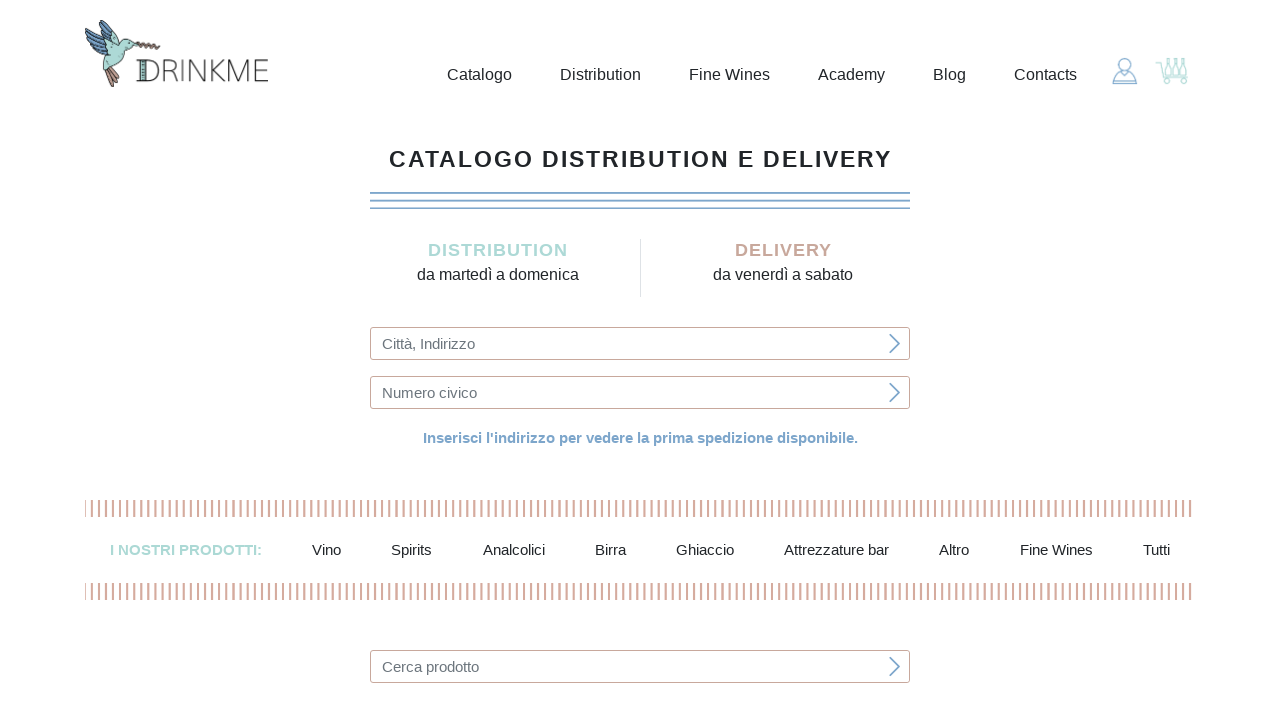

--- FILE ---
content_type: text/html; charset=UTF-8
request_url: https://www.drinkme.cloud/cantina/clase-azul
body_size: 16631
content:
<!doctype html>
<html lang="it">
<head>
    <meta charset="utf-8">
    <meta name="viewport" content="width=device-width, initial-scale=1">
    <link rel="shortcut icon"  href="https://www.drinkme.cloud/drinkme.ico" />

    <!-- CSRF Token -->
    <meta name="csrf-token" content="7PHP4JranPGGUKC4ZIxvYdvKOvBaWWhlLa7qc3Yg">

    <meta name="facebook-domain-verification" content="7ttk6f4052it6medrj0vt7cxo7gxlk" />
    <meta name="google-site-verification" content="VlxPqtGiPCOiSphxI_MiTEpD7SWghplGUI6OaDLIj1U" />

    <title>Clase Azul - DrinkMe</title>
<meta name="description" content="Drinkme distribuisce wine & spirits con due servizi che differiscono nella velocità di consegna, entrambi rivolti sia a consumatori privati che a hotel, ristoranti e bar (ho.re.ca.)">


    <!-- Google Tag Manager -->
    <script>(function(w,d,s,l,i){w[l]=w[l]||[];w[l].push({'gtm.start':
                new Date().getTime(),event:'gtm.js'});var f=d.getElementsByTagName(s)[0],
            j=d.createElement(s),dl=l!='dataLayer'?'&l='+l:'';j.async=true;j.src=
            'https://www.googletagmanager.com/gtm.js?id='+i+dl;f.parentNode.insertBefore(j,f);
        })(window,document,'script','dataLayer','GTM-NS6KDL4');</script>
    <!-- End Google Tag Manager -->


    <!-- Fonts -->
    <link rel="dns-prefetch" href="//fonts.gstatic.com">
    <link href="https://fonts.googleapis.com/css?family=Nunito" rel="stylesheet">

    <!-- Styles -->
    <link href="/css/range.css" rel="stylesheet">
    <link href="/css/app.css?id=3b2106fdcd1899d31f6f" rel="stylesheet">
    <style >[wire\:loading], [wire\:loading\.delay], [wire\:loading\.inline-block], [wire\:loading\.inline], [wire\:loading\.block], [wire\:loading\.flex], [wire\:loading\.table], [wire\:loading\.grid] {display: none;}[wire\:loading\.delay\.shortest], [wire\:loading\.delay\.shorter], [wire\:loading\.delay\.short], [wire\:loading\.delay\.long], [wire\:loading\.delay\.longer], [wire\:loading\.delay\.longest] {display:none;}[wire\:offline] {display: none;}[wire\:dirty]:not(textarea):not(input):not(select) {display: none;}input:-webkit-autofill, select:-webkit-autofill, textarea:-webkit-autofill {animation-duration: 50000s;animation-name: livewireautofill;}@keyframes livewireautofill { from {} }</style>
    <script type="text/javascript">
        var _iub = _iub || [];
        _iub.csConfiguration = {"lang":"it","siteId":2382172,"floatingPreferencesButtonDisplay":false,"consentOnContinuedBrowsing":false,"cookiePolicyId":52616878, "banner":{ "rejectButtonColor":"#0073CE","rejectButtonCaptionColor":"white","position":"float-bottom-center","textColor":"black","backgroundColor":"white","acceptButtonDisplay":true,"acceptButtonColor":"#0073CE","acceptButtonCaptionColor":"white","customizeButtonDisplay":true,"customizeButtonColor":"#DADADA","customizeButtonCaptionColor":"#4D4D4D","listPurposes":true }};
    </script>
    <script type="text/javascript" src="//cdn.iubenda.com/cs/iubenda_cs.js" charset="UTF-8" async></script>


</head>
<body>
<!-- Google Tag Manager (noscript) -->
<noscript><iframe src="https://www.googletagmanager.com/ns.html?id=GTM-NS6KDL4"
                  height="0" width="0" style="display:none;visibility:hidden"></iframe></noscript>
<!-- End Google Tag Manager (noscript) -->
    <div id="app">
        <div class="header-wrapper">
    <header>
        <div class="container">
            <div class="row">
                <div class="col-lg-3 col-md-3 col-4">
                    
                    <a href="https://www.drinkme.cloud" rel="home">
                        <img class="logo" src="/images/Drinkme-Logo.png" alt="DrinkMe">
                    </a>
                </div>
                <div class="col-lg-9 col-md-9 col-8">
                    <nav class="navigations">
                        <ul id="desktop-menu">
                            <li>
                                <a href="https://www.drinkme.cloud/catalogo">Catalogo</a>
                            </li>
                            <li>
                                <a href="https://www.drinkme.cloud/distribution">Distribution</a>
                            </li>
                            <li>
                                <a href="https://www.drinkme.cloud/catalogo/vino-fine-wines">Fine Wines</a>
                            </li>
                            <li>
                                <a href="https://www.drinkme.cloud/academy">Academy</a>
                            </li>                            
                            <li>
                                <a href="https://blog.drinkme.cloud/">Blog</a>
                            </li>
                            <li>
                                <a href="https://www.drinkme.cloud/contacts">Contacts</a>
                            </li>
                        </ul>
                        <ul id="icons-menu">
                                                            <li class="open-aside" data-sidebar-id="authLogin">
                                    <img src="/images/Drinkme-Icon-user.png" alt="">
                                </li>
                                                                                            <li class="open-aside" data-sidebar-id="cartSidebar">
                                    <div wire:id="I8T16to2sxVchrLwwQNh" wire:initial-data="{&quot;fingerprint&quot;:{&quot;id&quot;:&quot;I8T16to2sxVchrLwwQNh&quot;,&quot;name&quot;:&quot;shop.cart-icon&quot;,&quot;locale&quot;:&quot;it&quot;,&quot;path&quot;:&quot;cantina\/clase-azul&quot;,&quot;method&quot;:&quot;GET&quot;},&quot;effects&quot;:{&quot;listeners&quot;:[&quot;refreshCart&quot;]},&quot;serverMemo&quot;:{&quot;children&quot;:[],&quot;errors&quot;:[],&quot;htmlHash&quot;:&quot;1be259c6&quot;,&quot;data&quot;:[],&quot;dataMeta&quot;:[],&quot;checksum&quot;:&quot;ba20d2add5ce62a5d815333134d9c039f874eda22395a1bf403de60366682254&quot;}}">
    <img src="/images/Drinkme-Icon-cart.png" alt="">
    </div>

<!-- Livewire Component wire-end:I8T16to2sxVchrLwwQNh -->                                </li>
                                                            </ul>
                            <div class="hamburger-menu">
                                <span class="line"></span>
                                <span class="line"></span>
                                <span class="line"></span>
                            </div>
                        </nav>
                    </div>
                </div>
            </div>
        </header>
    </div>
        <nav id="mobile-menu">
    <i class="fal fa-times"></i>
    <ul>
        <li>
            <a href="https://www.drinkme.cloud/catalogo">Catalogo</a>
        </li>
        <li>
            <a href="https://www.drinkme.cloud/distribution">Distribution</a>
        </li>
        <li>
            <a href="https://www.drinkme.cloud/catalogo/vino-fine-wines">Fine Wines</a>
        </li>
        <li>
            <a href="https://www.drinkme.cloud/academy">Academy&C.</a>
        </li>
        <li>
            <a href="https://blog.drinkme.cloud/">Blog</a>
        </li>
        <li>
            <a href="https://www.drinkme.cloud/contacts">Contacts</a>
        </li>
    </ul>
</nav>
        <div class="modal" tabindex="-1" role="dialog" id="modalLogin">
	<div class="modal-dialog modal-lg modal-dialog-centered" role="document">
		<div class="modal-content text-center">
			<button type="button" class="close" data-dismiss="modal" aria-label="Close">
				<i class="fal fa-times"></i>
			</button>
			<div class="modal-body">
				<div class="row">
					<div class="col-lg-12 col-md-12 col-12">
						<div class="paragraph mb-50">
							<p>Accedi a tutte le informazioni del listino prezzi</p>
						</div>
					</div>
					<div class="col-lg-6 offset-lg-3 col-md-8 offset-md-2 col-12">
						<div wire:id="HWM7Xh5Sia2E2TqxQgAG" wire:initial-data="{&quot;fingerprint&quot;:{&quot;id&quot;:&quot;HWM7Xh5Sia2E2TqxQgAG&quot;,&quot;name&quot;:&quot;auth.customer-login&quot;,&quot;locale&quot;:&quot;it&quot;,&quot;path&quot;:&quot;cantina\/clase-azul&quot;,&quot;method&quot;:&quot;GET&quot;},&quot;effects&quot;:{&quot;listeners&quot;:[]},&quot;serverMemo&quot;:{&quot;children&quot;:[],&quot;errors&quot;:[],&quot;htmlHash&quot;:&quot;868047cb&quot;,&quot;data&quot;:{&quot;email&quot;:null,&quot;password&quot;:null,&quot;showErrorLogin&quot;:null},&quot;dataMeta&quot;:[],&quot;checksum&quot;:&quot;999cfd8dc1b536997596494c5e65f5041cf9ce4032c7c9615b40aa3b11d8578a&quot;}}">
    <form action="" class="login-form" wire:submit.prevent="login">
                <div class="form-group mb-10">
            <input type="email" class="form-control" placeholder="e-mail" wire:model="email" required>
        </div>
        <div class="form-group mb-10">
            <input type="password" class="form-control" placeholder="password" wire:model="password" required>
        </div>
        <div class="form-group">
            <button type="submit" class="btn btn--solid">Accedi</button>
        </div>
    </form>
</div>

<!-- Livewire Component wire-end:HWM7Xh5Sia2E2TqxQgAG -->						<div class="paragraph mt-20">
							<small>Non sei registrato? <a href="" data-dismiss="modal"  data-target-modal="#modalRegister">Clicca qui</a></small>
                            <small><a href="https://www.drinkme.cloud/password/reset">Hai dimenticato la password?</a></small>
						</div>
					</div>
				</div>
			</div>
		</div>
	</div>
</div>
        <div class="modal" tabindex="-1" role="dialog" id="modalRegister">
	<div class="modal-dialog modal-lg modal-dialog-centered" role="document">
		<div class="modal-content text-center">
			<button type="button" class="close" data-dismiss="modal" aria-label="Close">
				<i class="fal fa-times"></i>
			</button>
			<div class="modal-body">
				<div class="row">
					<div class="col-lg-12 col-md-12 col-12">
						<div class="paragraph mb-50">
							<p><strong>Benvenuto in Drinkme !</strong></p>
							<p>Il servizio è attualmente disponibile a:</p>
						</div>
					</div>
					<div class="col-lg-8 offset-lg-2 col-md-10 offset-md-1 col-12">
						<div class="row">
							<div class="col-lg-4 col-md-4 col-12 form-inline items-center justify-content-center align-middle">
								<div class="paragraph paragraph-big">
									<p class="color-primary">Varese</p>
								</div>
							</div>
							<div class="col-lg-4 col-md-4 col-12 form-inline items-center justify-content-center align-middle">
								<img src="/images/three-bow-green.png" alt="" class="mt-20 mb-20" style="margin: 0 auto; width: 30px; height: auto;">
							</div>
							<div class="col-lg-4 col-md-4 col-12 form-inline items-center justify-content-center align-middle">
								<div class="paragraph paragraph-big">
									<p class="color-primary">Milano</p>

								</div>
							</div>
						</div>
					</div>
					<div class="col-lg-8 offset-lg-2 col-md-10 offset-md-1 col-12">
						<div class="paragraph mt-20 mb-20">
							<p>Registrati subito come privato o con i dati della tua azienda per visualizzare il listino con i prezzi dedicati a esercenti titolare di p.iva.</p>
						</div>
					</div>
					<div class="col-lg-6 offset-lg-3 col-md-8 offset-md-2 col-12">
						<form action="https://www.drinkme.cloud/register" id="form-modal" method="POST">
                            <input type="hidden" name="_token" value="7PHP4JranPGGUKC4ZIxvYdvKOvBaWWhlLa7qc3Yg">							<div class="form-group">
								<input type="email" class="form-control preview-form " name="email"  placeholder="e-mail" required value="">
                                							</div>
							<div class="form-group  hide ">
								<input type="password" class="form-control " name="password" id="password" placeholder="password" required>
                                							</div>
							<div class="form-group  hide ">
								<input type="password" class="form-control" name="password_confirmation" id="confirm-password" placeholder="conferma password">
							</div>
							<div class="form-check form-check-inline  hide ">
								<input class="form-check-input" type="radio" name="type" id="type-user-agency" value="B2B" required >
								<label class="form-check-label" for="type-user-agency">azienda</label>
							</div>
							<div class="form-check form-check-inline  hide ">
								<input class="form-check-input" type="radio" name="type" id="type-user-private" value="B2C" >
								<label class="form-check-label" for="type-user-private">privato</label>
							</div>
							<div id="agency-info" class="mt-20">
								<div class="form-group  hidden ">
									<input type="text" class="form-control " name="business_name" id="agency-name" placeholder="nome azienda" value="">
                                    								</div>
								<div class="form-group  hidden ">
									<input type="text" class="form-control " name="vat_number" id="vat-number" placeholder="partita iva" value="">
                                    								</div>
							</div>
                            <div class="form-group text-left  hide ">
                                <label>
                                    <input type="checkbox" name="newsletter" checked>
                                    Newsletter
                                </label>
                            </div>
                            <div class="form-group text-left  hide ">
                                <label>
                                    <input type="checkbox" name="privacy" required>
                                    Accetta le <a class="text-decoration-underline" href="https://www.drinkme.cloud/privacy-policy" target="_blank">Privacy Policy</a>
                                    & <a class="text-decoration-underline" href="https://www.drinkme.cloud/termini-condizioni" target="_blank">Termini e condizioni</a>
                                </label>
                            </div>
                            <div class="form-group text-left  hide ">
                                <div id="register_captcha" class="" style=""></div>

                                                            </div>
                            <div class="form-group  hide  mt-20">
								<button type="submit" class="btn btn--solid">continua</button>
							</div>
						</form>
                        <div class="paragraph mt-20">
							Già registrato? <a href="#" class="text-decoration-underline"  data-dismiss="modal"  data-target-modal="#modalLogin">Clicca qui</a>
						</div>
					</div>
				</div>
			</div>
		</div>
	</div>
</div>
        <div class="modal" tabindex="-1" role="dialog" id="modalAddressForm">
    <div class="modal-dialog modal-lg modal-dialog-centered" role="document">
        <div class="modal-content text-center">
            <button type="button" class="close" data-dismiss="modal" aria-label="Close">
                <i class="fal fa-times"></i>
            </button>
            <div class="modal-body">
                <div class="row">
                    <div class="col-lg-12 col-md-12 col-12">
                        <div class="paragraph mb-50">
                            <p class="color-primary"><strong>Seleziona un indirizzo</strong></p>
                        </div>
                    </div>
                </div>
                <div class="row">
                    <div class="col-lg-12 col-md-12 col-12">
                        <form wire:id="GH0FXBqiLwwxbFuUJI8Y" wire:initial-data="{&quot;fingerprint&quot;:{&quot;id&quot;:&quot;GH0FXBqiLwwxbFuUJI8Y&quot;,&quot;name&quot;:&quot;catalogo.address-form&quot;,&quot;locale&quot;:&quot;it&quot;,&quot;path&quot;:&quot;cantina\/clase-azul&quot;,&quot;method&quot;:&quot;GET&quot;},&quot;effects&quot;:{&quot;listeners&quot;:[]},&quot;serverMemo&quot;:{&quot;children&quot;:[],&quot;errors&quot;:[],&quot;htmlHash&quot;:&quot;97e00793&quot;,&quot;data&quot;:{&quot;full_address&quot;:null,&quot;street_address&quot;:null,&quot;street_number&quot;:null,&quot;country&quot;:null,&quot;province&quot;:null,&quot;city&quot;:null,&quot;postal_code&quot;:null,&quot;latitude&quot;:null,&quot;longitude&quot;:null,&quot;addressError&quot;:null,&quot;showClearAddress&quot;:null,&quot;showStreetNumber&quot;:null,&quot;uuid&quot;:&quot;modal&quot;},&quot;dataMeta&quot;:[],&quot;checksum&quot;:&quot;d9742eb5149368566febba120c3c53400237fb4cc3b00e62eafb61eb371a3224&quot;}}" wire:submit.prevent="submit" class="" autocomplete="off" role="presentation">
        <div class="form-group">
        <input id="location-search-modal" type="text" class="form-control" name="" placeholder="Città, Indirizzo" wire:model.debounce.500ms="full_address" autocomplete="off"  style="background-color: inherit">
                    <button class="absolute" type="button">
                <i class="fal fa-angle-right color-secondary"></i>
            </button>
            </div>
            <div class="form-group">
            <input id="st-number-modal" type="text" class="form-control" name="" placeholder="Numero civico"  autocomplete="off" wire:model.debounce.500ms="street_number" required>
            <button class="absolute" type="submit" id="submit-street-number">
                <i class="fal fa-angle-right color-secondary"></i>
            </button>
        </div>
    
    <div class="paragraph paragraph-small text-center mt-10">
                    <div>
                                    <p><strong class="color-secondary">Inserisci l'indirizzo per vedere la prima spedizione disponibile.</strong></p>
                            </div>
            </div>

</form>



<!-- Livewire Component wire-end:GH0FXBqiLwwxbFuUJI8Y -->                    </div>
                </div>
            </div>
        </div>
    </div>
</div>
        <main>
            <aside class="sidebar" data-id="authLogin">
	<i class="fal fa-times close-sidebar"></i>
    <div class="sidebar-wrapper">
        <h4 class="color-primary text-uppercase mb-20">Login</h4>
        <div wire:id="7WRO7bWJOWi8AWbEniH8" wire:initial-data="{&quot;fingerprint&quot;:{&quot;id&quot;:&quot;7WRO7bWJOWi8AWbEniH8&quot;,&quot;name&quot;:&quot;auth.customer-login&quot;,&quot;locale&quot;:&quot;it&quot;,&quot;path&quot;:&quot;cantina\/clase-azul&quot;,&quot;method&quot;:&quot;GET&quot;},&quot;effects&quot;:{&quot;listeners&quot;:[]},&quot;serverMemo&quot;:{&quot;children&quot;:[],&quot;errors&quot;:[],&quot;htmlHash&quot;:&quot;868047cb&quot;,&quot;data&quot;:{&quot;email&quot;:null,&quot;password&quot;:null,&quot;showErrorLogin&quot;:null},&quot;dataMeta&quot;:[],&quot;checksum&quot;:&quot;6944e1f4c1a679b980a119910dc68811f1e1a85abf7fa0d70c9b926619631b06&quot;}}">
    <form action="" class="login-form" wire:submit.prevent="login">
                <div class="form-group mb-10">
            <input type="email" class="form-control" placeholder="e-mail" wire:model="email" required>
        </div>
        <div class="form-group mb-10">
            <input type="password" class="form-control" placeholder="password" wire:model="password" required>
        </div>
        <div class="form-group">
            <button type="submit" class="btn btn--solid">Accedi</button>
        </div>
    </form>
</div>

<!-- Livewire Component wire-end:7WRO7bWJOWi8AWbEniH8 -->        <div class="paragraph paragraph-small pl-30 pr-30">
            <small>Non hai un account? <a href="#" onclick="$('#modalRegister').modal('show'); return false">Iscriviti</a></small>
            <small><a href="https://www.drinkme.cloud/password/reset">Hai dimenticato la password?</a></small>
        </div>
    </div>
</aside>
            <aside class="sidebar" data-id="wishlistSidebar">
	<i class="fal fa-times close-sidebar"></i>
    <div wire:id="nSnlZfiO9PIs9bd7qdi3" wire:initial-data="{&quot;fingerprint&quot;:{&quot;id&quot;:&quot;nSnlZfiO9PIs9bd7qdi3&quot;,&quot;name&quot;:&quot;shop.wishlist&quot;,&quot;locale&quot;:&quot;it&quot;,&quot;path&quot;:&quot;cantina\/clase-azul&quot;,&quot;method&quot;:&quot;GET&quot;},&quot;effects&quot;:{&quot;listeners&quot;:[&quot;refreshWishlist&quot;,&quot;moveWishlist&quot;]},&quot;serverMemo&quot;:{&quot;children&quot;:[],&quot;errors&quot;:[],&quot;htmlHash&quot;:&quot;fe3dd404&quot;,&quot;data&quot;:[],&quot;dataMeta&quot;:[],&quot;checksum&quot;:&quot;4f5003c72d2a5644fc8cfa45e7e581fefc6b0173377557ff929e688fd53908d8&quot;}}" class="sidebar-wrapper">
    <h4 class="color-primary text-uppercase mb-20">Wishlist</h4>

            <div class="text-center mt-50">
            Al momento non sono presenti prodotti nella wishlist.
        </div>
    
    </div>


<!-- Livewire Component wire-end:nSnlZfiO9PIs9bd7qdi3 --></aside>
            <aside class="sidebar" data-id="cartSidebar">
	<i class="fal fa-times close-sidebar"></i>
	<div wire:id="gnJtK6FdntKV8fQ3WCfK" wire:initial-data="{&quot;fingerprint&quot;:{&quot;id&quot;:&quot;gnJtK6FdntKV8fQ3WCfK&quot;,&quot;name&quot;:&quot;shop.cart&quot;,&quot;locale&quot;:&quot;it&quot;,&quot;path&quot;:&quot;cantina\/clase-azul&quot;,&quot;method&quot;:&quot;GET&quot;},&quot;effects&quot;:{&quot;emits&quot;:[{&quot;event&quot;:&quot;updatedCartItemQuantity&quot;,&quot;params&quot;:[],&quot;to&quot;:&quot;shop.add-to-cart&quot;}],&quot;listeners&quot;:[&quot;productAdd&quot;,&quot;productAddExact&quot;,&quot;productRemove&quot;,&quot;productRemoveAll&quot;,&quot;updatedCartItemQuantity&quot;,&quot;deliveryTransformer&quot;]},&quot;serverMemo&quot;:{&quot;children&quot;:[],&quot;errors&quot;:[],&quot;htmlHash&quot;:&quot;2cb3b0f8&quot;,&quot;data&quot;:{&quot;distributionQuantity&quot;:[],&quot;deliveryQuantity&quot;:[]},&quot;dataMeta&quot;:[],&quot;checksum&quot;:&quot;ea73dcb9949186e85258689ad34c20008532095ae63fef44808105b9a6ea0d2c&quot;}}" class="sidebar-wrapper" >
    <h4 class="color-primary text-uppercase mb-20">Carrello</h4>
                <div class="total-cart">
        <span>Totale:</span>
        <h5 class="color-primary">€ 0.00</h5>
    </div>
    </div>



<!-- Livewire Component wire-end:gnJtK6FdntKV8fQ3WCfK --></aside>
            <aside class="sidebar" data-id="typeProducts">
	<i class="fal fa-times close-sidebar"></i>
	<div class="sidebar-wrapper">

		<h4 class="color-secondary text-uppercase mb-20">Prodotti</h4>

        

                <div class="sidebar-column mb-20">
                <strong class="color-primary text-uppercase mb-10">
                    <a href="https://www.drinkme.cloud/catalogo/vino">Vino</a>
                </strong><br>
                                        <a href="https://www.drinkme.cloud/catalogo/vino-bianco">Bianco</a><br />
                                        <a href="https://www.drinkme.cloud/catalogo/vino-rosso">Rosso</a><br />
                                        <a href="https://www.drinkme.cloud/catalogo/vino-rose">Rosè</a><br />
                                        <a href="https://www.drinkme.cloud/catalogo/vino-bollicine">Bollicine</a><br />
                                        <a href="https://www.drinkme.cloud/catalogo/vino-champagne">Champagne</a><br />
                                        <a href="https://www.drinkme.cloud/catalogo/vino-dolci">Dolci</a><br />
                            </div>
                    <div class="sidebar-column mb-20">
                <strong class="color-primary text-uppercase mb-10">
                    <a href="https://www.drinkme.cloud/catalogo/spirits">Spirits</a>
                </strong><br>
                                        <a href="https://www.drinkme.cloud/catalogo/spirits-gin">Gin</a><br />
                                        <a href="https://www.drinkme.cloud/catalogo/spirits-rum">Rum</a><br />
                                        <a href="https://www.drinkme.cloud/catalogo/spirits-vodka">Vodka</a><br />
                                        <a href="https://www.drinkme.cloud/catalogo/spirits-tequila-mezcal">Tequila &amp; Mezcal</a><br />
                                        <a href="https://www.drinkme.cloud/catalogo/spirits-amari">Amari</a><br />
                                        <a href="https://www.drinkme.cloud/catalogo/spirits-vermouth">Vermouth</a><br />
                                        <a href="https://www.drinkme.cloud/catalogo/spirits-whisky-cognac">Whisky &amp; Cognac</a><br />
                                        <a href="https://www.drinkme.cloud/catalogo/spirits-grappe">Grappe</a><br />
                                        <a href="https://www.drinkme.cloud/catalogo/spirits-liquori">Liquori</a><br />
                            </div>
                    <div class="sidebar-column mb-20">
                <strong class="color-primary text-uppercase mb-10">
                    <a href="https://www.drinkme.cloud/catalogo/analcolici">Analcolici</a>
                </strong><br>
                                        <a href="https://www.drinkme.cloud/catalogo/analcolici-soft-drink">Soft Drink</a><br />
                                        <a href="https://www.drinkme.cloud/catalogo/analcolici-energy-drink">Energy Drink</a><br />
                            </div>
                    <div class="sidebar-column mb-20">
                <strong class="color-primary text-uppercase mb-10">
                    <a href="https://www.drinkme.cloud/catalogo/birra">Birra</a>
                </strong><br>
                                        <a href="https://www.drinkme.cloud/catalogo/birra-birre">Birre</a><br />
                                        <a href="https://www.drinkme.cloud/catalogo/birra-birre-artigianali">Birre Artigianali</a><br />
                                        <a href="https://www.drinkme.cloud/catalogo/birra-birra-analcolica">Birra Analcolica</a><br />
                            </div>
                    <div class="sidebar-column mb-20">
                <strong class="color-primary text-uppercase mb-10">
                    <a href="https://www.drinkme.cloud/catalogo/ghiaccio-1">Ghiaccio</a>
                </strong><br>
                                        <a href="https://www.drinkme.cloud/catalogo/ghiaccio">Ghiaccio</a><br />
                            </div>
                    <div class="sidebar-column mb-20">
                <strong class="color-primary text-uppercase mb-10">
                    <a href="https://www.drinkme.cloud/catalogo/attrezzaure-bar">Attrezzature bar</a>
                </strong><br>
                                        <a href="https://www.drinkme.cloud/catalogo/attrezzaure-bar-bicchieri">Bicchieri</a><br />
                                        <a href="https://www.drinkme.cloud/catalogo/attrezzaure-bar-bar-tools">Bar tools</a><br />
                                        <a href="https://www.drinkme.cloud/catalogo/attrezzaure-bar-prodotti-usa-e-getta">Prodotti usa e getta</a><br />
                            </div>
                    <div class="sidebar-column mb-20">
                <strong class="color-primary text-uppercase mb-10">
                    <a href="https://www.drinkme.cloud/catalogo/altro">Altro</a>
                </strong><br>
                            </div>
                    <div class="sidebar-column mb-20">
                <strong class="color-primary text-uppercase mb-10">
                    <a href="https://www.drinkme.cloud/catalogo/vino-fine-wines">Fine Wines</a>
                </strong><br>
                            </div>
        	</div>
</aside>

            	    <section class="section--content">
        <div class="container">
            <div class="row">
                <div class="col-lg-6 offset-lg-3 col-md-6 offset-md-3 col-10 offset-1 mb-30">
                    <h4 class="title-4 text-uppercase text-center mt-40 mb-20">Catalogo Distribution e Delivery</h4>
                    <div class="triple-line-blue mb-30"></div>
                    <div class="row">
                        <div class="col-lg-6 text-center mb-10">
                            <span class="color-teal title-6">DISTRIBUTION</span>
                            <p>da martedì a domenica</p>
                        </div>
                        <div class="col-lg-6 text-center border-left d-none d-lg-block">
                            <span class="color-primary title-6">DELIVERY</span>
                            <p>da venerdì a sabato</p>
                        </div>
                        <div class="col-lg-6 text-center d-lg-none">
                            <span class="color-primary title-6">DELIVERY</span>
                            <p>da venerdì a sabato</p>
                        </div>
                    </div>
                </div>
                <div class="col-lg-6 offset-lg-3 col-md-8 offset-md-2 col-12">
                    <form wire:id="kOhf9MNXz2wutQo3Tyij" wire:initial-data="{&quot;fingerprint&quot;:{&quot;id&quot;:&quot;kOhf9MNXz2wutQo3Tyij&quot;,&quot;name&quot;:&quot;catalogo.address-form&quot;,&quot;locale&quot;:&quot;it&quot;,&quot;path&quot;:&quot;cantina\/clase-azul&quot;,&quot;method&quot;:&quot;GET&quot;},&quot;effects&quot;:{&quot;listeners&quot;:[]},&quot;serverMemo&quot;:{&quot;children&quot;:[],&quot;errors&quot;:[],&quot;htmlHash&quot;:&quot;72036a92&quot;,&quot;data&quot;:{&quot;full_address&quot;:null,&quot;street_address&quot;:null,&quot;street_number&quot;:null,&quot;country&quot;:null,&quot;province&quot;:null,&quot;city&quot;:null,&quot;postal_code&quot;:null,&quot;latitude&quot;:null,&quot;longitude&quot;:null,&quot;addressError&quot;:null,&quot;showClearAddress&quot;:null,&quot;showStreetNumber&quot;:null,&quot;uuid&quot;:&quot;form&quot;},&quot;dataMeta&quot;:[],&quot;checksum&quot;:&quot;528378cf029e5ed26425b25b6b18b4c71b6917dd05ed74ff4352f6605c25b671&quot;}}" wire:submit.prevent="submit" class="" autocomplete="off" role="presentation">
        <div class="form-group">
        <input id="location-search-form" type="text" class="form-control" name="" placeholder="Città, Indirizzo" wire:model.debounce.500ms="full_address" autocomplete="off"  style="background-color: inherit">
                    <button class="absolute" type="button">
                <i class="fal fa-angle-right color-secondary"></i>
            </button>
            </div>
            <div class="form-group">
            <input id="st-number-form" type="text" class="form-control" name="" placeholder="Numero civico"  autocomplete="off" wire:model.debounce.500ms="street_number" required>
            <button class="absolute" type="submit" id="submit-street-number">
                <i class="fal fa-angle-right color-secondary"></i>
            </button>
        </div>
    
    <div class="paragraph paragraph-small text-center mt-10">
                    <div>
                                    <p><strong class="color-secondary">Inserisci l'indirizzo per vedere la prima spedizione disponibile.</strong></p>
                            </div>
            </div>

</form>



<!-- Livewire Component wire-end:kOhf9MNXz2wutQo3Tyij -->                </div>
            </div>
        </div>
    </section>
    <section class="section--content">
        <div class="container">
            <div class="row mt-20 mb-50 d-none d-lg-block">
                <div class="col-lg-12 col-md-12 col-12">
                    <div class="vertical-line-beige mt-50"></div>
<!-- Categories -->
<div class="all-products mt-20 mb-20">
	<ul>
		<li><span class="text-uppercase color-tertiary">I nostri prodotti:</span></li>
                                        <li class="">
                <a class="" href="https://www.drinkme.cloud/catalogo/vino">Vino</a>
                                    <ul class="sub-menu">
                                                    <li class="">
                                <a class="" href="https://www.drinkme.cloud/catalogo/vino-bianco">Bianco</a>
                            </li>
                                                    <li class="">
                                <a class="" href="https://www.drinkme.cloud/catalogo/vino-rosso">Rosso</a>
                            </li>
                                                    <li class="">
                                <a class="" href="https://www.drinkme.cloud/catalogo/vino-rose">Rosè</a>
                            </li>
                                                    <li class="">
                                <a class="" href="https://www.drinkme.cloud/catalogo/vino-bollicine">Bollicine</a>
                            </li>
                                                    <li class="">
                                <a class="" href="https://www.drinkme.cloud/catalogo/vino-champagne">Champagne</a>
                            </li>
                                                    <li class="">
                                <a class="" href="https://www.drinkme.cloud/catalogo/vino-dolci">Dolci</a>
                            </li>
                                            </ul>
                            </li>
                                <li class="">
                <a class="" href="https://www.drinkme.cloud/catalogo/spirits">Spirits</a>
                                    <ul class="sub-menu">
                                                    <li class="">
                                <a class="" href="https://www.drinkme.cloud/catalogo/spirits-gin">Gin</a>
                            </li>
                                                    <li class="">
                                <a class="" href="https://www.drinkme.cloud/catalogo/spirits-rum">Rum</a>
                            </li>
                                                    <li class="">
                                <a class="" href="https://www.drinkme.cloud/catalogo/spirits-vodka">Vodka</a>
                            </li>
                                                    <li class="">
                                <a class="" href="https://www.drinkme.cloud/catalogo/spirits-tequila-mezcal">Tequila &amp; Mezcal</a>
                            </li>
                                                    <li class="">
                                <a class="" href="https://www.drinkme.cloud/catalogo/spirits-amari">Amari</a>
                            </li>
                                                    <li class="">
                                <a class="" href="https://www.drinkme.cloud/catalogo/spirits-vermouth">Vermouth</a>
                            </li>
                                                    <li class="">
                                <a class="" href="https://www.drinkme.cloud/catalogo/spirits-whisky-cognac">Whisky &amp; Cognac</a>
                            </li>
                                                    <li class="">
                                <a class="" href="https://www.drinkme.cloud/catalogo/spirits-grappe">Grappe</a>
                            </li>
                                                    <li class="">
                                <a class="" href="https://www.drinkme.cloud/catalogo/spirits-liquori">Liquori</a>
                            </li>
                                            </ul>
                            </li>
                                <li class="">
                <a class="" href="https://www.drinkme.cloud/catalogo/analcolici">Analcolici</a>
                                    <ul class="sub-menu">
                                                    <li class="">
                                <a class="" href="https://www.drinkme.cloud/catalogo/analcolici-soft-drink">Soft Drink</a>
                            </li>
                                                    <li class="">
                                <a class="" href="https://www.drinkme.cloud/catalogo/analcolici-energy-drink">Energy Drink</a>
                            </li>
                                            </ul>
                            </li>
                                <li class="">
                <a class="" href="https://www.drinkme.cloud/catalogo/birra">Birra</a>
                                    <ul class="sub-menu">
                                                    <li class="">
                                <a class="" href="https://www.drinkme.cloud/catalogo/birra-birre">Birre</a>
                            </li>
                                                    <li class="">
                                <a class="" href="https://www.drinkme.cloud/catalogo/birra-birre-artigianali">Birre Artigianali</a>
                            </li>
                                                    <li class="">
                                <a class="" href="https://www.drinkme.cloud/catalogo/birra-birra-analcolica">Birra Analcolica</a>
                            </li>
                                            </ul>
                            </li>
                                <li class="">
                <a class="" href="https://www.drinkme.cloud/catalogo/ghiaccio-1">Ghiaccio</a>
                                    <ul class="sub-menu">
                                                    <li class="">
                                <a class="" href="https://www.drinkme.cloud/catalogo/ghiaccio">Ghiaccio</a>
                            </li>
                                            </ul>
                            </li>
                                <li class="">
                <a class="" href="https://www.drinkme.cloud/catalogo/attrezzaure-bar">Attrezzature bar</a>
                                    <ul class="sub-menu">
                                                    <li class="">
                                <a class="" href="https://www.drinkme.cloud/catalogo/attrezzaure-bar-bicchieri">Bicchieri</a>
                            </li>
                                                    <li class="">
                                <a class="" href="https://www.drinkme.cloud/catalogo/attrezzaure-bar-bar-tools">Bar tools</a>
                            </li>
                                                    <li class="">
                                <a class="" href="https://www.drinkme.cloud/catalogo/attrezzaure-bar-prodotti-usa-e-getta">Prodotti usa e getta</a>
                            </li>
                                            </ul>
                            </li>
                                <li class="">
                <a class="" href="https://www.drinkme.cloud/catalogo/altro">Altro</a>
                            </li>
                                <li class="">
                <a class="" href="https://www.drinkme.cloud/catalogo/vino-fine-wines">Fine Wines</a>
                            </li>
        		<li class="">
			<a class="" href="https://www.drinkme.cloud/catalogo">Tutti</a>
		</li>
	</ul>
</div>
<div class="vertical-line-beige"></div>
                </div>
            </div>
            <div class="row mt-50  d-lg-none">
                <div class="col-lg-6 col-md-6 col-6">
                    <div data-sidebar-id="typeProducts" class="btn btn--double">I nostri prodotti</div>
                </div>
                <div class="col-lg-6 col-md-6 col-6">
                    <div data-sidebar-id="filterProducts" class="btn btn--double">Filtri</div>
                </div>
            </div>
            <div class="row mt-50 mb-50">
                <!-- Search -->
                <div class="col-lg-6 offset-lg-3 col-md-8 offset-md-2 col-10 offset-1">
                    <div wire:id="tHcxQIhJN8Hd68rQjmaV" wire:initial-data="{&quot;fingerprint&quot;:{&quot;id&quot;:&quot;tHcxQIhJN8Hd68rQjmaV&quot;,&quot;name&quot;:&quot;shop.search&quot;,&quot;locale&quot;:&quot;it&quot;,&quot;path&quot;:&quot;cantina\/clase-azul&quot;,&quot;method&quot;:&quot;GET&quot;},&quot;effects&quot;:{&quot;listeners&quot;:[]},&quot;serverMemo&quot;:{&quot;children&quot;:[],&quot;errors&quot;:[],&quot;htmlHash&quot;:&quot;e9326127&quot;,&quot;data&quot;:{&quot;query&quot;:null,&quot;theme&quot;:&quot;search&quot;,&quot;placeholder&quot;:&quot;Cerca prodotto&quot;},&quot;dataMeta&quot;:[],&quot;checksum&quot;:&quot;7a8867fc2bf7ff03e7ae8642721cbd690294baf712dfe7fb0d4f52f159f964de&quot;}}">
    <form onsubmit="return false;" action="" class="live-search">
                    <div class="form-group">
                <input type="search" class="form-control" placeholder="Cerca prodotto"  wire:model.debounce.500ms="query" id="search-input">
                <button class="absolute" type="submit">
                    <i class="fal fa-angle-right color-secondary"></i>
                </button>
            </div>
            </form>
    <div class="live-search-results ">
        <i class="fal fa-times close-modal" wire:click="clear"></i>
        <div>
                                                                <div class="live-search-results-section mt-20">
                    <a href="javascript: void(0)">Nessun risultato trovato.</a>
                </div>
                    </div>
    </div>
</div>


<!-- Livewire Component wire-end:tHcxQIhJN8Hd68rQjmaV -->                </div>
            </div>
            <div wire:id="cgSj2xDNYjtAwsIhsMI5" wire:initial-data="{&quot;fingerprint&quot;:{&quot;id&quot;:&quot;cgSj2xDNYjtAwsIhsMI5&quot;,&quot;name&quot;:&quot;catalogo.catalogo-main&quot;,&quot;locale&quot;:&quot;it&quot;,&quot;path&quot;:&quot;cantina\/clase-azul&quot;,&quot;method&quot;:&quot;GET&quot;},&quot;effects&quot;:{&quot;listeners&quot;:[&quot;filterUpdated&quot;,&quot;refreshCart&quot;]},&quot;serverMemo&quot;:{&quot;children&quot;:{&quot;filters-side-2026-01-26 02:58:05&quot;:{&quot;id&quot;:&quot;4Vvk13xRCnO90yGfxsZZ&quot;,&quot;tag&quot;:&quot;aside&quot;},&quot;filters-2026-01-26 02:58:05&quot;:{&quot;id&quot;:&quot;FKch8cOHwoOcdVE5P9sQ&quot;,&quot;tag&quot;:&quot;aside&quot;},&quot;second-result-2026-01-26 02:58:05&quot;:{&quot;id&quot;:&quot;8C8jarvX2R0ngk91VZpg&quot;,&quot;tag&quot;:&quot;div&quot;},&quot;pagination-2026-01-26 02:58:05&quot;:{&quot;id&quot;:&quot;WNQHUoneLSlpRSgDHeBC&quot;,&quot;tag&quot;:&quot;div&quot;}},&quot;errors&quot;:[],&quot;htmlHash&quot;:&quot;5583a2f2&quot;,&quot;data&quot;:{&quot;filters&quot;:{&quot;categorySlug&quot;:null,&quot;producerSlug&quot;:&quot;clase-azul&quot;},&quot;theme&quot;:&quot;producer&quot;,&quot;category&quot;:null},&quot;dataMeta&quot;:[],&quot;checksum&quot;:&quot;579d518e9287d79a5a9191cd6aada576b6a12b31509da1d66fde51cc433aac8e&quot;}}">
    <div class="row">
        <aside class="sidebar" data-id="filterProducts">
            <i class="fal fa-times close-sidebar"></i>
            <div class="sidebar-wrapper">
                <h4 class="color-secondary text-uppercase mb-20">Filtri</h4>
                                    <aside wire:id="4Vvk13xRCnO90yGfxsZZ" wire:initial-data="{&quot;fingerprint&quot;:{&quot;id&quot;:&quot;4Vvk13xRCnO90yGfxsZZ&quot;,&quot;name&quot;:&quot;catalogo.filters&quot;,&quot;locale&quot;:&quot;it&quot;,&quot;path&quot;:&quot;cantina\/clase-azul&quot;,&quot;method&quot;:&quot;GET&quot;},&quot;effects&quot;:{&quot;listeners&quot;:[&quot;priceFilterChanged&quot;]},&quot;serverMemo&quot;:{&quot;children&quot;:[],&quot;errors&quot;:[],&quot;htmlHash&quot;:&quot;9e4a3351&quot;,&quot;data&quot;:{&quot;catalogoFields&quot;:{&quot;deliveryType&quot;:null,&quot;sort&quot;:null,&quot;minPrice&quot;:null,&quot;maxPrice&quot;:null,&quot;filters&quot;:[],&quot;category&quot;:null,&quot;producer&quot;:161,&quot;query&quot;:null,&quot;page&quot;:1,&quot;suggestion&quot;:null},&quot;aggregations&quot;:{&quot;formato-vino&quot;:{&quot;doc_count_error_upper_bound&quot;:0,&quot;sum_other_doc_count&quot;:0,&quot;buckets&quot;:[]},&quot;tipologia-1-birra&quot;:{&quot;doc_count_error_upper_bound&quot;:0,&quot;sum_other_doc_count&quot;:0,&quot;buckets&quot;:[]},&quot;tipologia-analcolici&quot;:{&quot;doc_count_error_upper_bound&quot;:0,&quot;sum_other_doc_count&quot;:0,&quot;buckets&quot;:[]},&quot;nazione-vino&quot;:{&quot;doc_count_error_upper_bound&quot;:0,&quot;sum_other_doc_count&quot;:0,&quot;buckets&quot;:[]},&quot;formato-spirits&quot;:{&quot;doc_count_error_upper_bound&quot;:0,&quot;sum_other_doc_count&quot;:0,&quot;buckets&quot;:[{&quot;key&quot;:&quot;0.7l&quot;,&quot;doc_count&quot;:2}]},&quot;formato-birra&quot;:{&quot;doc_count_error_upper_bound&quot;:0,&quot;sum_other_doc_count&quot;:0,&quot;buckets&quot;:[]},&quot;tipologia-2-birra&quot;:{&quot;doc_count_error_upper_bound&quot;:0,&quot;sum_other_doc_count&quot;:0,&quot;buckets&quot;:[]},&quot;tipologia-spirits&quot;:{&quot;doc_count_error_upper_bound&quot;:0,&quot;sum_other_doc_count&quot;:0,&quot;buckets&quot;:[{&quot;key&quot;:&quot;Tequila &amp; Mezca&quot;,&quot;doc_count&quot;:1},{&quot;key&quot;:&quot;Tequila &amp; Mezcal&quot;,&quot;doc_count&quot;:1}]},&quot;nazione-birra&quot;:{&quot;doc_count_error_upper_bound&quot;:0,&quot;sum_other_doc_count&quot;:0,&quot;buckets&quot;:[]},&quot;nazione-spirits&quot;:{&quot;doc_count_error_upper_bound&quot;:0,&quot;sum_other_doc_count&quot;:0,&quot;buckets&quot;:[{&quot;key&quot;:&quot;Messico&quot;,&quot;doc_count&quot;:2}]},&quot;vitigno-1-vino&quot;:{&quot;doc_count_error_upper_bound&quot;:0,&quot;sum_other_doc_count&quot;:0,&quot;buckets&quot;:[]}},&quot;rangeMin&quot;:0,&quot;rangeMax&quot;:10400,&quot;uuid&quot;:&quot;1&quot;},&quot;dataMeta&quot;:[],&quot;checksum&quot;:&quot;4d9c85a5734e4441a78adf79c9d029aada5ccc84c22de05ad5a6550d583b2d22&quot;}}">
    <div class="aside--column mb-20">
        <h6 class="color-primary text-uppercase">Ordina per:</h6>
        <ul>
            <li >
                <a href="#"  wire:click.prevent="setFilter('sort', 'name')" >Nome</a>
            </li>
            <li >
                <a href="#"  wire:click.prevent="setFilter('sort', 'price_high')" >Prezzo più alto</a>
            </li>
            <li >
                <a href="#"  wire:click.prevent="setFilter('sort', 'price_low')" >Prezzo più basso</a>
            </li>
        </ul>
    </div>
        <div class="aside--column mb-20">
        <h6 class="color-primary text-uppercase">Filtra per prezzo:</h6>
        <div class="mt-3" wire:key="filter-price-1" wire:ignore>
            <div id="nonlinear"></div>
            <input type="hidden" class="slider-input" value="0,10400"/>
        </div>
    </div>
    
    <script>

        function initSlider() {
            $('.slider-input').jRange({
                from: 0,
                to: 10400,
                step: 10,
                format: '€ %s',
                scale: [0, 10400],
                width: 250,
                showLabels: true,
                isRange: true,
                ondragend: function(a) {
                    var min = a.split(',')[0];
                    var max = a.split(',')[1];
                    Livewire.emit('priceFilterChanged', min, max);
                }
            });
        }

        document.addEventListener('livewire:load', function () {
            initSlider()
        });

        document.addEventListener("DOMContentLoaded", () => {
            Livewire.hook('message.processed', (message, component) => {
                initSlider()
            })
        });
    </script>
</aside>


<!-- Livewire Component wire-end:4Vvk13xRCnO90yGfxsZZ -->                            </div>
        </aside>
        <div class="col-md-12 col-12 mb-50">
            <h1 class="title-2 color-secondary mb-30">Clase Azul</h1>
            <div class="paragraph" id="producer-description">
                <p></p>
            </div>
        </div>

    </div>
    <div class="row mt-50">
        <!-- Filter sidebar -->
        <div class="col-lg-3 col-md-12 col-12 d-none d-lg-block">
            <aside wire:id="FKch8cOHwoOcdVE5P9sQ" wire:initial-data="{&quot;fingerprint&quot;:{&quot;id&quot;:&quot;FKch8cOHwoOcdVE5P9sQ&quot;,&quot;name&quot;:&quot;catalogo.filters&quot;,&quot;locale&quot;:&quot;it&quot;,&quot;path&quot;:&quot;cantina\/clase-azul&quot;,&quot;method&quot;:&quot;GET&quot;},&quot;effects&quot;:{&quot;listeners&quot;:[&quot;priceFilterChanged&quot;]},&quot;serverMemo&quot;:{&quot;children&quot;:[],&quot;errors&quot;:[],&quot;htmlHash&quot;:&quot;9e4a3351&quot;,&quot;data&quot;:{&quot;catalogoFields&quot;:{&quot;deliveryType&quot;:null,&quot;sort&quot;:null,&quot;minPrice&quot;:null,&quot;maxPrice&quot;:null,&quot;filters&quot;:[],&quot;category&quot;:null,&quot;producer&quot;:161,&quot;query&quot;:null,&quot;page&quot;:1,&quot;suggestion&quot;:null},&quot;aggregations&quot;:{&quot;formato-vino&quot;:{&quot;doc_count_error_upper_bound&quot;:0,&quot;sum_other_doc_count&quot;:0,&quot;buckets&quot;:[]},&quot;tipologia-1-birra&quot;:{&quot;doc_count_error_upper_bound&quot;:0,&quot;sum_other_doc_count&quot;:0,&quot;buckets&quot;:[]},&quot;tipologia-analcolici&quot;:{&quot;doc_count_error_upper_bound&quot;:0,&quot;sum_other_doc_count&quot;:0,&quot;buckets&quot;:[]},&quot;nazione-vino&quot;:{&quot;doc_count_error_upper_bound&quot;:0,&quot;sum_other_doc_count&quot;:0,&quot;buckets&quot;:[]},&quot;formato-spirits&quot;:{&quot;doc_count_error_upper_bound&quot;:0,&quot;sum_other_doc_count&quot;:0,&quot;buckets&quot;:[{&quot;key&quot;:&quot;0.7l&quot;,&quot;doc_count&quot;:2}]},&quot;formato-birra&quot;:{&quot;doc_count_error_upper_bound&quot;:0,&quot;sum_other_doc_count&quot;:0,&quot;buckets&quot;:[]},&quot;tipologia-2-birra&quot;:{&quot;doc_count_error_upper_bound&quot;:0,&quot;sum_other_doc_count&quot;:0,&quot;buckets&quot;:[]},&quot;tipologia-spirits&quot;:{&quot;doc_count_error_upper_bound&quot;:0,&quot;sum_other_doc_count&quot;:0,&quot;buckets&quot;:[{&quot;key&quot;:&quot;Tequila &amp; Mezca&quot;,&quot;doc_count&quot;:1},{&quot;key&quot;:&quot;Tequila &amp; Mezcal&quot;,&quot;doc_count&quot;:1}]},&quot;nazione-birra&quot;:{&quot;doc_count_error_upper_bound&quot;:0,&quot;sum_other_doc_count&quot;:0,&quot;buckets&quot;:[]},&quot;nazione-spirits&quot;:{&quot;doc_count_error_upper_bound&quot;:0,&quot;sum_other_doc_count&quot;:0,&quot;buckets&quot;:[{&quot;key&quot;:&quot;Messico&quot;,&quot;doc_count&quot;:2}]},&quot;vitigno-1-vino&quot;:{&quot;doc_count_error_upper_bound&quot;:0,&quot;sum_other_doc_count&quot;:0,&quot;buckets&quot;:[]}},&quot;rangeMin&quot;:0,&quot;rangeMax&quot;:10400,&quot;uuid&quot;:&quot;1&quot;},&quot;dataMeta&quot;:[],&quot;checksum&quot;:&quot;a2bbeee7f2e2773f880c51891b1e4117779f0393ef468f538f08bdde64231d5f&quot;}}">
    <div class="aside--column mb-20">
        <h6 class="color-primary text-uppercase">Ordina per:</h6>
        <ul>
            <li >
                <a href="#"  wire:click.prevent="setFilter('sort', 'name')" >Nome</a>
            </li>
            <li >
                <a href="#"  wire:click.prevent="setFilter('sort', 'price_high')" >Prezzo più alto</a>
            </li>
            <li >
                <a href="#"  wire:click.prevent="setFilter('sort', 'price_low')" >Prezzo più basso</a>
            </li>
        </ul>
    </div>
        <div class="aside--column mb-20">
        <h6 class="color-primary text-uppercase">Filtra per prezzo:</h6>
        <div class="mt-3" wire:key="filter-price-1" wire:ignore>
            <div id="nonlinear"></div>
            <input type="hidden" class="slider-input" value="0,10400"/>
        </div>
    </div>
    
    <script>

        function initSlider() {
            $('.slider-input').jRange({
                from: 0,
                to: 10400,
                step: 10,
                format: '€ %s',
                scale: [0, 10400],
                width: 250,
                showLabels: true,
                isRange: true,
                ondragend: function(a) {
                    var min = a.split(',')[0];
                    var max = a.split(',')[1];
                    Livewire.emit('priceFilterChanged', min, max);
                }
            });
        }

        document.addEventListener('livewire:load', function () {
            initSlider()
        });

        document.addEventListener("DOMContentLoaded", () => {
            Livewire.hook('message.processed', (message, component) => {
                initSlider()
            })
        });
    </script>
</aside>


<!-- Livewire Component wire-end:FKch8cOHwoOcdVE5P9sQ -->        </div>
        <!-- Products -->
        <div class="col-lg-9 col-md-12 col-12">
            <div wire:id="8C8jarvX2R0ngk91VZpg" wire:initial-data="{&quot;fingerprint&quot;:{&quot;id&quot;:&quot;8C8jarvX2R0ngk91VZpg&quot;,&quot;name&quot;:&quot;catalogo.results&quot;,&quot;locale&quot;:&quot;it&quot;,&quot;path&quot;:&quot;cantina\/clase-azul&quot;,&quot;method&quot;:&quot;GET&quot;},&quot;effects&quot;:{&quot;listeners&quot;:[]},&quot;serverMemo&quot;:{&quot;children&quot;:{&quot;wishlist506&quot;:{&quot;id&quot;:&quot;TDWdXwhBKsBZiSCDniMY&quot;,&quot;tag&quot;:&quot;div&quot;},&quot;wishlist507&quot;:{&quot;id&quot;:&quot;ZrjdSlyVC62xc47SCp4l&quot;,&quot;tag&quot;:&quot;div&quot;}},&quot;errors&quot;:[],&quot;htmlHash&quot;:&quot;c06ec528&quot;,&quot;data&quot;:{&quot;containerClass&quot;:&quot;col-lg-4 col-md-6 col-6&quot;,&quot;skip&quot;:null,&quot;take&quot;:null,&quot;filters&quot;:null,&quot;products&quot;:[]},&quot;dataMeta&quot;:{&quot;modelCollections&quot;:{&quot;products&quot;:{&quot;class&quot;:&quot;App\\Models\\Product&quot;,&quot;id&quot;:[506,507],&quot;relations&quot;:[&quot;activeProductDiscount&quot;,&quot;media&quot;,&quot;productContent&quot;,&quot;productContent.producer&quot;,&quot;priceB2c&quot;,&quot;activeProductDiscountB2C&quot;,&quot;vat&quot;],&quot;connection&quot;:&quot;mysql&quot;}}},&quot;checksum&quot;:&quot;4a5a32f28d00caed22ceb658df11e84ddb5eeffc94bd5844fccadd81bee56dd0&quot;}}" class="row">
            <div class="d-flex col-lg-4 col-md-6 col-6">
            <div class="single--product-preview single--product-preview-discounted w-100 d-flex flex-column">
                <div wire:id="TDWdXwhBKsBZiSCDniMY" wire:initial-data="{&quot;fingerprint&quot;:{&quot;id&quot;:&quot;TDWdXwhBKsBZiSCDniMY&quot;,&quot;name&quot;:&quot;shop.add-to-wishlist&quot;,&quot;locale&quot;:&quot;it&quot;,&quot;path&quot;:&quot;cantina\/clase-azul&quot;,&quot;method&quot;:&quot;GET&quot;},&quot;effects&quot;:{&quot;listeners&quot;:[&quot;refreshWishlist&quot;]},&quot;serverMemo&quot;:{&quot;children&quot;:[],&quot;errors&quot;:[],&quot;htmlHash&quot;:&quot;49b3cb58&quot;,&quot;data&quot;:{&quot;product&quot;:[]},&quot;dataMeta&quot;:{&quot;models&quot;:{&quot;product&quot;:{&quot;class&quot;:&quot;App\\Models\\Product&quot;,&quot;id&quot;:506,&quot;relations&quot;:[&quot;activeProductDiscount&quot;],&quot;connection&quot;:&quot;mysql&quot;}}},&quot;checksum&quot;:&quot;dddf6e8177626b4442b06007e3df3cd2ef5ce2aba75d1778490bfc4ca10f9bfe&quot;}}">
    </div>

<!-- Livewire Component wire-end:TDWdXwhBKsBZiSCDniMY --><!-- Link Product -->
<a href="https://www.drinkme.cloud/spirits/tequila-clase-azul-plata-07l">
    <div class="image-product-bg" style="background: url(https://www.drinkme.cloud/storage/4056/conversions/tequila-clase-azul-plata-07l-thumb.jpg) no-repeat center center;"></div>
</a>
<div class="single--product-preview-content d-flex flex-column flex-fill">
    <!-- Link Cellar -->
            <a href="https://www.drinkme.cloud/cantina/clase-azul">
            <h6 class="color-primary text-uppercase mt-20">Clase Azul</h6>
        </a>
        <a href="https://www.drinkme.cloud/spirits/tequila-clase-azul-plata-07l">
        <div class="paragraph paragraph-small mt-20 d-flex justify-content-center align-items-center height-50">
            <p><strong>Tequila Clase Azul Plata 0.7l</strong></p>
        </div>
    </a>
    <div class="options mt-20 flex-fill">
                    <div class="single-price">
                <div class="price">
                    <h6 class="discounted-price color-secondary">€ 190.00</h6>
                                    </div>
                <a class="position-relative" href="javascript: void(0)" onclick="Livewire.emit('productAdd', 506, 'distribution', 1, true)">
                    <img src="/images/add-distribution.png?v=1" alt="" class="add-to-cart mt-20">
                                                        </a>
            </div>
                    </div>
</div>
            </div>
        </div>

            <div class="d-flex col-lg-4 col-md-6 col-6">
            <div class="single--product-preview single--product-preview-discounted w-100 d-flex flex-column">
                <div wire:id="ZrjdSlyVC62xc47SCp4l" wire:initial-data="{&quot;fingerprint&quot;:{&quot;id&quot;:&quot;ZrjdSlyVC62xc47SCp4l&quot;,&quot;name&quot;:&quot;shop.add-to-wishlist&quot;,&quot;locale&quot;:&quot;it&quot;,&quot;path&quot;:&quot;cantina\/clase-azul&quot;,&quot;method&quot;:&quot;GET&quot;},&quot;effects&quot;:{&quot;listeners&quot;:[&quot;refreshWishlist&quot;]},&quot;serverMemo&quot;:{&quot;children&quot;:[],&quot;errors&quot;:[],&quot;htmlHash&quot;:&quot;49b3cb58&quot;,&quot;data&quot;:{&quot;product&quot;:[]},&quot;dataMeta&quot;:{&quot;models&quot;:{&quot;product&quot;:{&quot;class&quot;:&quot;App\\Models\\Product&quot;,&quot;id&quot;:507,&quot;relations&quot;:[&quot;activeProductDiscount&quot;],&quot;connection&quot;:&quot;mysql&quot;}}},&quot;checksum&quot;:&quot;259099457b3de71605e8020a14ced0a89e4b5a5831a6152d1979099f6d807d3c&quot;}}">
    </div>

<!-- Livewire Component wire-end:ZrjdSlyVC62xc47SCp4l --><!-- Link Product -->
<a href="https://www.drinkme.cloud/spirits/tequila-clase-azul-reposado-07l">
    <div class="image-product-bg" style="background: url(https://www.drinkme.cloud/storage/4055/conversions/tequila-clase-azul-reposado-07l-thumb.jpg) no-repeat center center;"></div>
</a>
<div class="single--product-preview-content d-flex flex-column flex-fill">
    <!-- Link Cellar -->
            <a href="https://www.drinkme.cloud/cantina/clase-azul">
            <h6 class="color-primary text-uppercase mt-20">Clase Azul</h6>
        </a>
        <a href="https://www.drinkme.cloud/spirits/tequila-clase-azul-reposado-07l">
        <div class="paragraph paragraph-small mt-20 d-flex justify-content-center align-items-center height-50">
            <p><strong>Tequila Clase Azul Reposado 0.7l</strong></p>
        </div>
    </a>
    <div class="options mt-20 flex-fill">
                    <div class="single-price">
                <div class="price">
                    <h6 class="discounted-price color-secondary">€ 305.00</h6>
                                    </div>
                <a class="position-relative" href="javascript: void(0)" onclick="Livewire.emit('productAdd', 507, 'distribution', 1, true)">
                    <img src="/images/add-distribution.png?v=1" alt="" class="add-to-cart mt-20">
                                                        </a>
            </div>
                    </div>
</div>
            </div>
        </div>

    </div>

<!-- Livewire Component wire-end:8C8jarvX2R0ngk91VZpg -->
            <div class="row">
                <div class="col-lg-12 col-md-12 col-12 text-center">
                    <div wire:id="WNQHUoneLSlpRSgDHeBC" wire:initial-data="{&quot;fingerprint&quot;:{&quot;id&quot;:&quot;WNQHUoneLSlpRSgDHeBC&quot;,&quot;name&quot;:&quot;catalogo.pagination&quot;,&quot;locale&quot;:&quot;it&quot;,&quot;path&quot;:&quot;cantina\/clase-azul&quot;,&quot;method&quot;:&quot;GET&quot;},&quot;effects&quot;:{&quot;listeners&quot;:[]},&quot;serverMemo&quot;:{&quot;children&quot;:[],&quot;errors&quot;:[],&quot;htmlHash&quot;:&quot;572e6c9e&quot;,&quot;data&quot;:{&quot;filters&quot;:null,&quot;numberOfPage&quot;:1,&quot;currentPage&quot;:1,&quot;paginationSize&quot;:12,&quot;catalogoFields&quot;:{&quot;deliveryType&quot;:null,&quot;sort&quot;:null,&quot;minPrice&quot;:null,&quot;maxPrice&quot;:null,&quot;filters&quot;:[],&quot;category&quot;:null,&quot;producer&quot;:161,&quot;query&quot;:null,&quot;page&quot;:1,&quot;suggestion&quot;:null}},&quot;dataMeta&quot;:[],&quot;checksum&quot;:&quot;d1dc9dfdc21dc2ee53513c9152d17439e6c95b70776fcfb6037d08e579f483f6&quot;}}">
    </div>


<!-- Livewire Component wire-end:WNQHUoneLSlpRSgDHeBC -->                </div>
            </div>
        </div>
    </div>
</div>

<!-- Livewire Component wire-end:cgSj2xDNYjtAwsIhsMI5 -->        </div>
    </section>
        </main>
    </div>
    <footer>
    <div class="container-fluid px-md-5">
        <div class="row">
            <div class="col-lg-12 col-md-12 col-12">
                <div class="wave-green mb-50"></div>
            </div>
        </div>
        <div class="row">
            <div class="col-lg-4 col-md-4 col-12 order-md-2">
                <div class="footer-column text-center mb-50">
                    <div class="delivered-by">
                        <h6 class="mb-20">DELIVERED BY</h6>
                        <div class="d-flex flex-column flex-lg-row align-items-center justify-content-center">
                           
                            <a class="m-2" href="https://www.rgmania.com/" target="_blank">
                                <img class="delivered-by--logo" src="/images/rg-logo.jpg">
                            </a>
                            <a class="m-2" href="https://pin2pin.it/" target="_blank">
                                <img class="delivered-by--logo" src="/images/pin2pin.png">
                            </a>
                            <a class="m-2" href="https://kleinestudio.it/" target="_blank">
                                <img class="delivered-by--logo" src="/images/kleine.png" style="width: 100px">
                            </a>
                            <a class="m-2" href="https://dojo.sh/" target="_blank">
                                <img class="delivered-by--logo" src="/images/dojo.png">
                            </a>
                        </div>
                    </div>
                </div>
            </div>
            <div class="col-lg-4 col-md-4 col-12 order-md-1">
                <div class="footer-column text-center mb-50">
                    <h6 class="mb-20">ISCRIVITI ALLA NEWSLETTER</h6>
                    <form action="https://www.drinkme.cloud/iscrizione-newsletter" method="POST">
                        <input type="hidden" name="_token" value="7PHP4JranPGGUKC4ZIxvYdvKOvBaWWhlLa7qc3Yg">                        <label for="email-address">e-mail</label>
                        <input type="email" id="email-address" name="email" required autocomplete="off"
                            onfocus="$('[data-privacy-newsletter]').show()">

                        <div class="d-flex justify-content-center flex-column align-items-center">
                            <div class="form-group mt-3" id="cont-privacy-newsletter" data-privacy-newsletter
                                style="display: none;">
                                <input type="checkbox" name="privacy" id="privacy-newsletter" required>
                                <label for="privacy-newsletter">
                                    Ho letto e accetto la <a class="text-decoration-underline"
                                        href="https://www.drinkme.cloud/privacy-policy" target="_blank">Privacy Policy</a> e
                                    desidero ricevere notizie e comunicazioni da Drinkme
                                </label>

                            </div>

                            <button class="btn btn--subscribe mt-3" style="display: none" data-privacy-newsletter>
                                Iscriviti
                                <i aria-hidden="true" class="fal fa-angle-right color-secondary d-inline-block"></i>
                            </button>

                        </div>

                    </form>
                </div>
            </div>
            <div class="col-lg-4 col-md-4 col-12 order-md-3">
                <div class="footer-column text-center mb-50">
                    <h6 class="mb-20">SEGUICI SUI SOCIAL</h6>
                    <div class="social">
                        <a href="https://www.linkedin.com/company/drinkme" target="_blank">
                            <i class="fab fa-linkedin-in"></i>
                        </a>
                        <a href="https://instagram.com/realdrinkme?utm_medium=copy_link" target="_blank">
                            <i class="fab fa-instagram"></i>
                        </a>
                        <a href="https://www.facebook.com/Drinkme-709304736524125/" target="_blank">
                            <i class="fab fa-facebook-f"></i>
                        </a>
                    </div>
                    
                    
                    
                    
                </div>
            </div>
        </div>
    </div>
    <section class="background-tertiary pt-30 pb-30">
        <div class="container d-lg-none">
            <div class="row">
                <div class="col-lg- col-md-6 col-5">
                    <div class="footer-column mb-20">
                        <img class="logo" src="/images/Drinkme-Logo-footer.png" alt="DrinkMe">
                    </div>
                </div>
                <div class="col-lg-6 col-md-6 col-7">
                    <div class="footer-column mb-20">
                        <p>&copy; DrinkMe 2021</p>
                    </div>
                </div>
            </div>
            <div class="row">
                <div class="col-lg-3 col-md-6 col-5">
                    <div class="footer-column mb-1">
                        <h6>CONTATTI</h6>
                        <p>Telefono: +39 0332 1810317</p>
                        <p>e-mail: <a href="mailto:info@drinkme.cloud">info@drinkme.cloud</a></p>
                    </div>
                    <div class="footer-column mb-1">
                        <h6>Assistenza clienti</h6>
                        <p>
                            mar.-mer. ore 9:00-13:00 / 14.00-19.00
                            <br>
                            gio-ven.-dom. ore 9:00-0:00
                        </p>
                    </div>
                    <div class="footer-column mb-1">
                        <h6>Fornitori e ufficio aquisti</h6>
                        <p>
                            lun.-ven. ore 9:00-12:00 / 14:00-17:00
                        </p>
                    </div>
                    <div class="footer-column mb-20">
                        <h6>Amministrazione</h6>
                        <p>
                            lun.-ven. ore 9:00-12:00 / 14:00-17:00
                        </p>
                    </div>
                    <div class="footer-column mb-20">
                        <h6>DRINKME</h6>
                        <ul>
                            <li><a href="https://www.drinkme.cloud/distribution">Distribution</a></li>
                            <li><a href="https://www.drinkme.cloud/delivery">Delivery</a></li>
                            <li><a href="https://www.drinkme.cloud/catalogo">Catalogo</a></li>
                        </ul>
                    </div>
                </div>
                <div class="col-lg-3 col-md-6 col-7">
                    <div class="footer-column mb-20">
                        <h6>DRINKME srl</h6>
                        <p>
                            Sede legale: Via Fratelli D'Italia, 5<br>
                            21052 Busto Arsizio (Varese) – Italia<br>
                            Capitale sociale: 10.000 Euro<br>
                            REA di Varese: 382556<br>
                            C.F. e P.IVA: 03835750120<br>
                            PEC: <a href="mailto:drinkmesrl@cert.studioaw.com">drinkmesrl@cert.studioaw.com</a>
                        </p>
                    </div>
                    <div class="footer-column mb-20">
                        <h6>SERVIZIO CLIENTI</h6>
                        <ul>
                            
                            
                            <li><a href="https://www.drinkme.cloud/termini-condizioni">Termini e condizioni</a></li>
                            <li><a href="https://www.drinkme.cloud/privacy-policy">Informativa sulla Privacy</a></li>
                            <li><a href="https://www.drinkme.cloud/cookie-policy">Informativa sui cookies</a></li>
                        </ul>
                    </div>
                    <div class="footer-column">
                        <h6>METODI DI PAGAMENTO</h6>
                        <p>
                            Carte di credito<br>
                            <img src="/images/payment-methods2.png" alt=""
                                style="height: 15px; width: auto;">
                            Stripe<br>
                            Contrassegno (Contanti)
                        </p>
                    </div>
                </div>
            </div>
        </div>
        <div class="container d-none d-lg-block">
            <div class="row">
                <div class="col-lg-3 col-md-6 col-12 d-flex justify-content-between flex-column">
                    <div class="footer-column mb-20">
                        <img class="logo" src="/images/Drinkme-Logo-footer.png" alt="DrinkMe">
                    </div>
                    <div class="footer-copyright">
                        <p>&copy; Drinkme 2026</p>
                    </div>
                </div>
                <div class="col-lg-3 col-md-6 col-12">
                    <div class="footer-column mb-20">
                        <h6>CONTATTI</h6>
                        <p>Telefono: +39 0332 1810317</p>
                        <p>e-mail: <a href="mailto:info@drinkme.cloud">info@drinkme.cloud</a></p>
                    </div>
                    <div class="footer-column mb-1">
                        <h6>Assistenza clienti</h6>
                        <p>
                            mar.-mer. ore 9:00-13:00 / 14.00-19.00
                            <br>
                            gio-ven.-dom. ore 9:00-0:00
                        </p>
                    </div>
                    <div class="footer-column mb-1">
                        <h6>Fornitori e ufficio aquisti</h6>
                        <p>
                            lun.-ven. ore 9:00-12:00 / 14:00-17:00
                        </p>
                    </div>
                    <div class="footer-column mb-1">
                        <h6>Amministrazione</h6>
                        <p>
                            lun.-ven. ore 9:00-12:00 / 14:00-17:00
                        </p>
                    </div>
                </div>
                <div class="col-lg-3 col-md-6 col-12">
                    <div class="footer-column mb-20">
                        <h6>SERVIZIO CLIENTI</h6>
                        <ul>
                            
                            
                            <li><a href="https://www.drinkme.cloud/termini-condizioni">Termini e condizioni</a></li>
                            <li><a href="https://www.drinkme.cloud/privacy-policy">Informativa sulla Privacy</a></li>
                            <li><a href="https://www.drinkme.cloud/cookie-policy">Informativa sui cookies</a></li>
                        </ul>
                    </div>
                    <div class="footer-column">
                        <h6>METODI DI PAGAMENTO</h6>
                        <p>
                            Carte di credito<br>
                            <img src="/images/payment-methods2.png" alt=""
                                style="height: 15px; width: auto;">
                            Stripe<br>
                            Contrassegno (Contanti)
                        </p>
                    </div>
                </div>
                <div class="col-lg-3 col-md-6 col-12">
                    <div class="footer-column mb-20">
                        <h6>DRINKME</h6>
                        <ul>
                            <li><a href="https://www.drinkme.cloud/distribution">Distribution</a></li>
                            <li><a href="https://www.drinkme.cloud/delivery">Delivery</a></li>
                            <li><a href="https://www.drinkme.cloud/catalogo">Catalogo</a></li>
                        </ul>
                    </div>
                    <div class="footer-column mb-20">
                        <h6>DRINKME srl</h6>
                        <p>
                            Sede legale: Via Fratelli D'Italia, 5<br>
                            21052 Busto Arsizio (Varese) – Italia<br>
                            Capitale sociale: 10.000 Euro<br>
                            REA di Varese: 382556<br>
                            C.F. e P.IVA: 03835750120<br>
                            PEC: <a href="mailto:drinkmesrl@cert.studioaw.com">drinkmesrl@cert.studioaw.com</a>
                        </p>
                    </div>
                </div>
            </div>
        </div>
    </section>
</footer>

    <script rel="preload" src="https://kit.fontawesome.com/517dce60a1.js" crossorigin="anonymous"></script>
    <script src="/vendor/livewire/livewire.js?id=5cdaa3ec393c09829366" data-turbo-eval="false" data-turbolinks-eval="false" ></script><script data-turbo-eval="false" data-turbolinks-eval="false" >window.livewire = new Livewire();window.Livewire = window.livewire;window.livewire_app_url = '';window.livewire_token = '7PHP4JranPGGUKC4ZIxvYdvKOvBaWWhlLa7qc3Yg';window.deferLoadingAlpine = function (callback) {window.addEventListener('livewire:load', function () {callback();});};let started = false;window.addEventListener('alpine:initializing', function () {if (! started) {window.livewire.start();started = true;}});document.addEventListener("DOMContentLoaded", function () {if (! started) {window.livewire.start();started = true;}});</script>
    <script src="/js/app.js?id=ce8b8d1ea816ac7b04aa"></script>
        <script>


        function initMapform() {
            let autocomplete;

            const input = document.getElementById("location-search-form");

            google.maps.event.addDomListener(input, 'keydown', function (event) {
                if (event.keyCode === 13) {
                    event.preventDefault();
                }
            });

            const options = {
                fields: ["address_components", "geometry", "place_id", 'formatted_address'],
                componentRestrictions: { country: "it" },
                strictBounds: false,
            };
            autocomplete = new google.maps.places.Autocomplete(input, options);

            autocomplete.addListener("place_changed", function() {
                const place = autocomplete.getPlace();

                window.livewire.find('kOhf9MNXz2wutQo3Tyij').set('full_address', place.formatted_address)

                window.livewire.find('kOhf9MNXz2wutQo3Tyij').set('latitude', place.geometry.location.lat());
                window.livewire.find('kOhf9MNXz2wutQo3Tyij').set('longitude', place.geometry.location.lng());
                window.livewire.find('kOhf9MNXz2wutQo3Tyij').set('street_number', '');

                let postcode = "";
                let hasStreetNumber = false;

                for (const component of place.address_components) {
                    const componentType = component.types[0];

                    switch (componentType) {
                        case "street_number": {
                        window.livewire.find('kOhf9MNXz2wutQo3Tyij').set('street_number', component.long_name);
                            hasStreetNumber = true;
                            break;
                        }
                        case "route": {
                        window.livewire.find('kOhf9MNXz2wutQo3Tyij').set('street_address', component.short_name);
                            break;
                        }

                        case "postal_code": {
                            postcode = `${component.long_name}${postcode}`;
                            break;
                        }

                        case "postal_code_suffix": {
                            postcode = `${postcode}-${component.long_name}`;
                            break;
                        }
                        case "locality":
                        window.livewire.find('kOhf9MNXz2wutQo3Tyij').set('city', component.long_name);
                            break;

                        case "administrative_area_level_2": {
                        window.livewire.find('kOhf9MNXz2wutQo3Tyij').set('province', component.short_name);
                            break;
                        }
                        case "country":
                        window.livewire.find('kOhf9MNXz2wutQo3Tyij').set('country', component.short_name);
                            break;
                    }
                }
                window.livewire.find('kOhf9MNXz2wutQo3Tyij').set('postal_code', postcode);

                    // if (!hasStreetNumber) {
                    //     $('#street-number').focus();
                    // }

                window.livewire.find('kOhf9MNXz2wutQo3Tyij').call('submit');
            });
        }


        if (typeof window.mapCallbacks == 'undefined') {
            window.mapCallbacks = [];
        }
        window.mapCallbacks.push(initMapform)

        window.addEventListener('focus-street-number-form', function() {
            $('#st-number-form').focus();
        })
    </script>
    <script>
        window.addEventListener('focus-search-input', function () {
            $('#search-input').focus();
        });
        window.addEventListener('focus-search-input-header', function () {
            $('#search-input-header').focus();
        });
    </script>
    <script>
        window.addEventListener('history-state-filter', function (data) {
            history.pushState(null, null, data.detail);
        });
    </script>
    <script>
        window.addEventListener('history-state-filter', function (data) {
            history.pushState(null, null, data.detail);
        });
    </script>
    <script>
        window.addEventListener('changedPage', function() {
            if (document.getElementById("results")) {
                document.getElementById("results").scrollIntoView();
            }
        });
    </script>
    <script>


        function initMapmodal() {
            let autocomplete;

            const input = document.getElementById("location-search-modal");

            google.maps.event.addDomListener(input, 'keydown', function (event) {
                if (event.keyCode === 13) {
                    event.preventDefault();
                }
            });

            const options = {
                fields: ["address_components", "geometry", "place_id", 'formatted_address'],
                componentRestrictions: { country: "it" },
                strictBounds: false,
            };
            autocomplete = new google.maps.places.Autocomplete(input, options);

            autocomplete.addListener("place_changed", function() {
                const place = autocomplete.getPlace();

                window.livewire.find('GH0FXBqiLwwxbFuUJI8Y').set('full_address', place.formatted_address)

                window.livewire.find('GH0FXBqiLwwxbFuUJI8Y').set('latitude', place.geometry.location.lat());
                window.livewire.find('GH0FXBqiLwwxbFuUJI8Y').set('longitude', place.geometry.location.lng());
                window.livewire.find('GH0FXBqiLwwxbFuUJI8Y').set('street_number', '');

                let postcode = "";
                let hasStreetNumber = false;

                for (const component of place.address_components) {
                    const componentType = component.types[0];

                    switch (componentType) {
                        case "street_number": {
                        window.livewire.find('GH0FXBqiLwwxbFuUJI8Y').set('street_number', component.long_name);
                            hasStreetNumber = true;
                            break;
                        }
                        case "route": {
                        window.livewire.find('GH0FXBqiLwwxbFuUJI8Y').set('street_address', component.short_name);
                            break;
                        }

                        case "postal_code": {
                            postcode = `${component.long_name}${postcode}`;
                            break;
                        }

                        case "postal_code_suffix": {
                            postcode = `${postcode}-${component.long_name}`;
                            break;
                        }
                        case "locality":
                        window.livewire.find('GH0FXBqiLwwxbFuUJI8Y').set('city', component.long_name);
                            break;

                        case "administrative_area_level_2": {
                        window.livewire.find('GH0FXBqiLwwxbFuUJI8Y').set('province', component.short_name);
                            break;
                        }
                        case "country":
                        window.livewire.find('GH0FXBqiLwwxbFuUJI8Y').set('country', component.short_name);
                            break;
                    }
                }
                window.livewire.find('GH0FXBqiLwwxbFuUJI8Y').set('postal_code', postcode);

                    // if (!hasStreetNumber) {
                    //     $('#street-number').focus();
                    // }

                window.livewire.find('GH0FXBqiLwwxbFuUJI8Y').call('submit');
            });
        }


        if (typeof window.mapCallbacks == 'undefined') {
            window.mapCallbacks = [];
        }
        window.mapCallbacks.push(initMapmodal)

        window.addEventListener('focus-street-number-modal', function() {
            $('#st-number-modal').focus();
        })
    </script>
    <script>
        window.addEventListener('show-cart', function () {
            $('[data-id=cartSidebar]').addClass('opened')
        });
        window.addEventListener('hide-wishlist', function () {
            $('[data-id=wishlistSidebar]').removeClass('opened')
        });
        window.addEventListener('show-wishlist', function () {
            $('[data-id=wishlistSidebar]').addClass('opened')
        });
        window.addEventListener('maximum-cart-quantity-reached', function () {
            window.Swal.fire({
                icon: 'warning',
                text: 'Hai raggiunto il numero massimo di elementi nel carrello.'
            })
        });
        window.addEventListener('maximum-cart-availability', function () {
            window.Swal.fire({
                icon: 'warning',
                text: 'Hai raggiunto il numero massimo di elementi per questo prodotto.'
            })
        });
        window.addEventListener('cart-auth-error', function () {
            $('#modalLogin').modal('show')
        });
        window.addEventListener('show-address-form', function () {
            $('#modalAddressForm').modal('show')
        });
    </script>
        
            <script>
            function initAddressFormMap() {
                for (var i = 0; i < window.mapCallbacks.length; i++) {
                    window.mapCallbacks[i]();
                }
            }
        </script>
        <script
            src="https://maps.googleapis.com/maps/api/js?key=AIzaSyCkTVubPIJM_ryOV9dsGGrezK7WsZfbrt8&callback=initAddressFormMap&libraries=places&v=weekly"
        ></script>
    
                



































<script>
    function initFreshChat() {
        window.fcWidget.init({
            "config": {
                "cssNames": {
                    "widget": "custom_fc_frame"
                }
            },
            token: "58263762-2157-4d9e-a55b-c5e56ff39d05",
            host: "https://wchat.eu.freshchat.com",
            locale: "it"
        });
    }
    function initialize(i,t){var e;i.getElementById(t)?initFreshChat():((e=i.createElement("script")).id=t,e.async=!0,e.src="https://wchat.eu.freshchat.com/js/widget.js",e.onload=initFreshChat,i.head.appendChild(e))}function initiateCall(){initialize(document,"freshchat-js-sdk")}window.addEventListener?window.addEventListener("load",initiateCall,!1):window.attachEvent("load",initiateCall,!1);
</script>

<script >
                                            var clientregister_captcha;
                         
        function onloadCallback() {
                                                            if (document.getElementById('register_captcha')) {
                            clientregister_captcha = grecaptcha.render('register_captcha', {
                            'sitekey': '6LcRLDApAAAAAOX5ia7IVmUxCpN6wqms_B9vbr0N',
                             'badge': 'inline',                             'size': 'invisible',
                            'hl': 'en'
                        });
                        grecaptcha.ready(function () {
                            grecaptcha.execute(clientregister_captcha, {
                                action: 'register'
                            });
                        });
                    }
                                }
    </script>
    <script id='gReCaptchaScript'
            src="https://www.google.com/recaptcha/api.js?render=explicit&hl=en&onload=onloadCallback"
            defer
            async ></script>

<script >
    function refreshReCaptchaV3(fieldId,action){
        return new Promise(function (resolve, reject) {
            grecaptcha.ready(function () {
                grecaptcha.execute(window['client'+fieldId], {
                    action: action
                }).then(resolve);
            });
        });
    }

    function getReCaptchaV3Response(fieldId){
        return grecaptcha.getResponse(window['client'+fieldId])
    }
</script>




</body>
</html>


--- FILE ---
content_type: text/html; charset=utf-8
request_url: https://www.google.com/recaptcha/api2/anchor?ar=1&k=6LcRLDApAAAAAOX5ia7IVmUxCpN6wqms_B9vbr0N&co=aHR0cHM6Ly93d3cuZHJpbmttZS5jbG91ZDo0NDM.&hl=en&v=PoyoqOPhxBO7pBk68S4YbpHZ&size=invisible&badge=inline&anchor-ms=20000&execute-ms=30000&cb=5krx0tez9yx7
body_size: 48896
content:
<!DOCTYPE HTML><html dir="ltr" lang="en"><head><meta http-equiv="Content-Type" content="text/html; charset=UTF-8">
<meta http-equiv="X-UA-Compatible" content="IE=edge">
<title>reCAPTCHA</title>
<style type="text/css">
/* cyrillic-ext */
@font-face {
  font-family: 'Roboto';
  font-style: normal;
  font-weight: 400;
  font-stretch: 100%;
  src: url(//fonts.gstatic.com/s/roboto/v48/KFO7CnqEu92Fr1ME7kSn66aGLdTylUAMa3GUBHMdazTgWw.woff2) format('woff2');
  unicode-range: U+0460-052F, U+1C80-1C8A, U+20B4, U+2DE0-2DFF, U+A640-A69F, U+FE2E-FE2F;
}
/* cyrillic */
@font-face {
  font-family: 'Roboto';
  font-style: normal;
  font-weight: 400;
  font-stretch: 100%;
  src: url(//fonts.gstatic.com/s/roboto/v48/KFO7CnqEu92Fr1ME7kSn66aGLdTylUAMa3iUBHMdazTgWw.woff2) format('woff2');
  unicode-range: U+0301, U+0400-045F, U+0490-0491, U+04B0-04B1, U+2116;
}
/* greek-ext */
@font-face {
  font-family: 'Roboto';
  font-style: normal;
  font-weight: 400;
  font-stretch: 100%;
  src: url(//fonts.gstatic.com/s/roboto/v48/KFO7CnqEu92Fr1ME7kSn66aGLdTylUAMa3CUBHMdazTgWw.woff2) format('woff2');
  unicode-range: U+1F00-1FFF;
}
/* greek */
@font-face {
  font-family: 'Roboto';
  font-style: normal;
  font-weight: 400;
  font-stretch: 100%;
  src: url(//fonts.gstatic.com/s/roboto/v48/KFO7CnqEu92Fr1ME7kSn66aGLdTylUAMa3-UBHMdazTgWw.woff2) format('woff2');
  unicode-range: U+0370-0377, U+037A-037F, U+0384-038A, U+038C, U+038E-03A1, U+03A3-03FF;
}
/* math */
@font-face {
  font-family: 'Roboto';
  font-style: normal;
  font-weight: 400;
  font-stretch: 100%;
  src: url(//fonts.gstatic.com/s/roboto/v48/KFO7CnqEu92Fr1ME7kSn66aGLdTylUAMawCUBHMdazTgWw.woff2) format('woff2');
  unicode-range: U+0302-0303, U+0305, U+0307-0308, U+0310, U+0312, U+0315, U+031A, U+0326-0327, U+032C, U+032F-0330, U+0332-0333, U+0338, U+033A, U+0346, U+034D, U+0391-03A1, U+03A3-03A9, U+03B1-03C9, U+03D1, U+03D5-03D6, U+03F0-03F1, U+03F4-03F5, U+2016-2017, U+2034-2038, U+203C, U+2040, U+2043, U+2047, U+2050, U+2057, U+205F, U+2070-2071, U+2074-208E, U+2090-209C, U+20D0-20DC, U+20E1, U+20E5-20EF, U+2100-2112, U+2114-2115, U+2117-2121, U+2123-214F, U+2190, U+2192, U+2194-21AE, U+21B0-21E5, U+21F1-21F2, U+21F4-2211, U+2213-2214, U+2216-22FF, U+2308-230B, U+2310, U+2319, U+231C-2321, U+2336-237A, U+237C, U+2395, U+239B-23B7, U+23D0, U+23DC-23E1, U+2474-2475, U+25AF, U+25B3, U+25B7, U+25BD, U+25C1, U+25CA, U+25CC, U+25FB, U+266D-266F, U+27C0-27FF, U+2900-2AFF, U+2B0E-2B11, U+2B30-2B4C, U+2BFE, U+3030, U+FF5B, U+FF5D, U+1D400-1D7FF, U+1EE00-1EEFF;
}
/* symbols */
@font-face {
  font-family: 'Roboto';
  font-style: normal;
  font-weight: 400;
  font-stretch: 100%;
  src: url(//fonts.gstatic.com/s/roboto/v48/KFO7CnqEu92Fr1ME7kSn66aGLdTylUAMaxKUBHMdazTgWw.woff2) format('woff2');
  unicode-range: U+0001-000C, U+000E-001F, U+007F-009F, U+20DD-20E0, U+20E2-20E4, U+2150-218F, U+2190, U+2192, U+2194-2199, U+21AF, U+21E6-21F0, U+21F3, U+2218-2219, U+2299, U+22C4-22C6, U+2300-243F, U+2440-244A, U+2460-24FF, U+25A0-27BF, U+2800-28FF, U+2921-2922, U+2981, U+29BF, U+29EB, U+2B00-2BFF, U+4DC0-4DFF, U+FFF9-FFFB, U+10140-1018E, U+10190-1019C, U+101A0, U+101D0-101FD, U+102E0-102FB, U+10E60-10E7E, U+1D2C0-1D2D3, U+1D2E0-1D37F, U+1F000-1F0FF, U+1F100-1F1AD, U+1F1E6-1F1FF, U+1F30D-1F30F, U+1F315, U+1F31C, U+1F31E, U+1F320-1F32C, U+1F336, U+1F378, U+1F37D, U+1F382, U+1F393-1F39F, U+1F3A7-1F3A8, U+1F3AC-1F3AF, U+1F3C2, U+1F3C4-1F3C6, U+1F3CA-1F3CE, U+1F3D4-1F3E0, U+1F3ED, U+1F3F1-1F3F3, U+1F3F5-1F3F7, U+1F408, U+1F415, U+1F41F, U+1F426, U+1F43F, U+1F441-1F442, U+1F444, U+1F446-1F449, U+1F44C-1F44E, U+1F453, U+1F46A, U+1F47D, U+1F4A3, U+1F4B0, U+1F4B3, U+1F4B9, U+1F4BB, U+1F4BF, U+1F4C8-1F4CB, U+1F4D6, U+1F4DA, U+1F4DF, U+1F4E3-1F4E6, U+1F4EA-1F4ED, U+1F4F7, U+1F4F9-1F4FB, U+1F4FD-1F4FE, U+1F503, U+1F507-1F50B, U+1F50D, U+1F512-1F513, U+1F53E-1F54A, U+1F54F-1F5FA, U+1F610, U+1F650-1F67F, U+1F687, U+1F68D, U+1F691, U+1F694, U+1F698, U+1F6AD, U+1F6B2, U+1F6B9-1F6BA, U+1F6BC, U+1F6C6-1F6CF, U+1F6D3-1F6D7, U+1F6E0-1F6EA, U+1F6F0-1F6F3, U+1F6F7-1F6FC, U+1F700-1F7FF, U+1F800-1F80B, U+1F810-1F847, U+1F850-1F859, U+1F860-1F887, U+1F890-1F8AD, U+1F8B0-1F8BB, U+1F8C0-1F8C1, U+1F900-1F90B, U+1F93B, U+1F946, U+1F984, U+1F996, U+1F9E9, U+1FA00-1FA6F, U+1FA70-1FA7C, U+1FA80-1FA89, U+1FA8F-1FAC6, U+1FACE-1FADC, U+1FADF-1FAE9, U+1FAF0-1FAF8, U+1FB00-1FBFF;
}
/* vietnamese */
@font-face {
  font-family: 'Roboto';
  font-style: normal;
  font-weight: 400;
  font-stretch: 100%;
  src: url(//fonts.gstatic.com/s/roboto/v48/KFO7CnqEu92Fr1ME7kSn66aGLdTylUAMa3OUBHMdazTgWw.woff2) format('woff2');
  unicode-range: U+0102-0103, U+0110-0111, U+0128-0129, U+0168-0169, U+01A0-01A1, U+01AF-01B0, U+0300-0301, U+0303-0304, U+0308-0309, U+0323, U+0329, U+1EA0-1EF9, U+20AB;
}
/* latin-ext */
@font-face {
  font-family: 'Roboto';
  font-style: normal;
  font-weight: 400;
  font-stretch: 100%;
  src: url(//fonts.gstatic.com/s/roboto/v48/KFO7CnqEu92Fr1ME7kSn66aGLdTylUAMa3KUBHMdazTgWw.woff2) format('woff2');
  unicode-range: U+0100-02BA, U+02BD-02C5, U+02C7-02CC, U+02CE-02D7, U+02DD-02FF, U+0304, U+0308, U+0329, U+1D00-1DBF, U+1E00-1E9F, U+1EF2-1EFF, U+2020, U+20A0-20AB, U+20AD-20C0, U+2113, U+2C60-2C7F, U+A720-A7FF;
}
/* latin */
@font-face {
  font-family: 'Roboto';
  font-style: normal;
  font-weight: 400;
  font-stretch: 100%;
  src: url(//fonts.gstatic.com/s/roboto/v48/KFO7CnqEu92Fr1ME7kSn66aGLdTylUAMa3yUBHMdazQ.woff2) format('woff2');
  unicode-range: U+0000-00FF, U+0131, U+0152-0153, U+02BB-02BC, U+02C6, U+02DA, U+02DC, U+0304, U+0308, U+0329, U+2000-206F, U+20AC, U+2122, U+2191, U+2193, U+2212, U+2215, U+FEFF, U+FFFD;
}
/* cyrillic-ext */
@font-face {
  font-family: 'Roboto';
  font-style: normal;
  font-weight: 500;
  font-stretch: 100%;
  src: url(//fonts.gstatic.com/s/roboto/v48/KFO7CnqEu92Fr1ME7kSn66aGLdTylUAMa3GUBHMdazTgWw.woff2) format('woff2');
  unicode-range: U+0460-052F, U+1C80-1C8A, U+20B4, U+2DE0-2DFF, U+A640-A69F, U+FE2E-FE2F;
}
/* cyrillic */
@font-face {
  font-family: 'Roboto';
  font-style: normal;
  font-weight: 500;
  font-stretch: 100%;
  src: url(//fonts.gstatic.com/s/roboto/v48/KFO7CnqEu92Fr1ME7kSn66aGLdTylUAMa3iUBHMdazTgWw.woff2) format('woff2');
  unicode-range: U+0301, U+0400-045F, U+0490-0491, U+04B0-04B1, U+2116;
}
/* greek-ext */
@font-face {
  font-family: 'Roboto';
  font-style: normal;
  font-weight: 500;
  font-stretch: 100%;
  src: url(//fonts.gstatic.com/s/roboto/v48/KFO7CnqEu92Fr1ME7kSn66aGLdTylUAMa3CUBHMdazTgWw.woff2) format('woff2');
  unicode-range: U+1F00-1FFF;
}
/* greek */
@font-face {
  font-family: 'Roboto';
  font-style: normal;
  font-weight: 500;
  font-stretch: 100%;
  src: url(//fonts.gstatic.com/s/roboto/v48/KFO7CnqEu92Fr1ME7kSn66aGLdTylUAMa3-UBHMdazTgWw.woff2) format('woff2');
  unicode-range: U+0370-0377, U+037A-037F, U+0384-038A, U+038C, U+038E-03A1, U+03A3-03FF;
}
/* math */
@font-face {
  font-family: 'Roboto';
  font-style: normal;
  font-weight: 500;
  font-stretch: 100%;
  src: url(//fonts.gstatic.com/s/roboto/v48/KFO7CnqEu92Fr1ME7kSn66aGLdTylUAMawCUBHMdazTgWw.woff2) format('woff2');
  unicode-range: U+0302-0303, U+0305, U+0307-0308, U+0310, U+0312, U+0315, U+031A, U+0326-0327, U+032C, U+032F-0330, U+0332-0333, U+0338, U+033A, U+0346, U+034D, U+0391-03A1, U+03A3-03A9, U+03B1-03C9, U+03D1, U+03D5-03D6, U+03F0-03F1, U+03F4-03F5, U+2016-2017, U+2034-2038, U+203C, U+2040, U+2043, U+2047, U+2050, U+2057, U+205F, U+2070-2071, U+2074-208E, U+2090-209C, U+20D0-20DC, U+20E1, U+20E5-20EF, U+2100-2112, U+2114-2115, U+2117-2121, U+2123-214F, U+2190, U+2192, U+2194-21AE, U+21B0-21E5, U+21F1-21F2, U+21F4-2211, U+2213-2214, U+2216-22FF, U+2308-230B, U+2310, U+2319, U+231C-2321, U+2336-237A, U+237C, U+2395, U+239B-23B7, U+23D0, U+23DC-23E1, U+2474-2475, U+25AF, U+25B3, U+25B7, U+25BD, U+25C1, U+25CA, U+25CC, U+25FB, U+266D-266F, U+27C0-27FF, U+2900-2AFF, U+2B0E-2B11, U+2B30-2B4C, U+2BFE, U+3030, U+FF5B, U+FF5D, U+1D400-1D7FF, U+1EE00-1EEFF;
}
/* symbols */
@font-face {
  font-family: 'Roboto';
  font-style: normal;
  font-weight: 500;
  font-stretch: 100%;
  src: url(//fonts.gstatic.com/s/roboto/v48/KFO7CnqEu92Fr1ME7kSn66aGLdTylUAMaxKUBHMdazTgWw.woff2) format('woff2');
  unicode-range: U+0001-000C, U+000E-001F, U+007F-009F, U+20DD-20E0, U+20E2-20E4, U+2150-218F, U+2190, U+2192, U+2194-2199, U+21AF, U+21E6-21F0, U+21F3, U+2218-2219, U+2299, U+22C4-22C6, U+2300-243F, U+2440-244A, U+2460-24FF, U+25A0-27BF, U+2800-28FF, U+2921-2922, U+2981, U+29BF, U+29EB, U+2B00-2BFF, U+4DC0-4DFF, U+FFF9-FFFB, U+10140-1018E, U+10190-1019C, U+101A0, U+101D0-101FD, U+102E0-102FB, U+10E60-10E7E, U+1D2C0-1D2D3, U+1D2E0-1D37F, U+1F000-1F0FF, U+1F100-1F1AD, U+1F1E6-1F1FF, U+1F30D-1F30F, U+1F315, U+1F31C, U+1F31E, U+1F320-1F32C, U+1F336, U+1F378, U+1F37D, U+1F382, U+1F393-1F39F, U+1F3A7-1F3A8, U+1F3AC-1F3AF, U+1F3C2, U+1F3C4-1F3C6, U+1F3CA-1F3CE, U+1F3D4-1F3E0, U+1F3ED, U+1F3F1-1F3F3, U+1F3F5-1F3F7, U+1F408, U+1F415, U+1F41F, U+1F426, U+1F43F, U+1F441-1F442, U+1F444, U+1F446-1F449, U+1F44C-1F44E, U+1F453, U+1F46A, U+1F47D, U+1F4A3, U+1F4B0, U+1F4B3, U+1F4B9, U+1F4BB, U+1F4BF, U+1F4C8-1F4CB, U+1F4D6, U+1F4DA, U+1F4DF, U+1F4E3-1F4E6, U+1F4EA-1F4ED, U+1F4F7, U+1F4F9-1F4FB, U+1F4FD-1F4FE, U+1F503, U+1F507-1F50B, U+1F50D, U+1F512-1F513, U+1F53E-1F54A, U+1F54F-1F5FA, U+1F610, U+1F650-1F67F, U+1F687, U+1F68D, U+1F691, U+1F694, U+1F698, U+1F6AD, U+1F6B2, U+1F6B9-1F6BA, U+1F6BC, U+1F6C6-1F6CF, U+1F6D3-1F6D7, U+1F6E0-1F6EA, U+1F6F0-1F6F3, U+1F6F7-1F6FC, U+1F700-1F7FF, U+1F800-1F80B, U+1F810-1F847, U+1F850-1F859, U+1F860-1F887, U+1F890-1F8AD, U+1F8B0-1F8BB, U+1F8C0-1F8C1, U+1F900-1F90B, U+1F93B, U+1F946, U+1F984, U+1F996, U+1F9E9, U+1FA00-1FA6F, U+1FA70-1FA7C, U+1FA80-1FA89, U+1FA8F-1FAC6, U+1FACE-1FADC, U+1FADF-1FAE9, U+1FAF0-1FAF8, U+1FB00-1FBFF;
}
/* vietnamese */
@font-face {
  font-family: 'Roboto';
  font-style: normal;
  font-weight: 500;
  font-stretch: 100%;
  src: url(//fonts.gstatic.com/s/roboto/v48/KFO7CnqEu92Fr1ME7kSn66aGLdTylUAMa3OUBHMdazTgWw.woff2) format('woff2');
  unicode-range: U+0102-0103, U+0110-0111, U+0128-0129, U+0168-0169, U+01A0-01A1, U+01AF-01B0, U+0300-0301, U+0303-0304, U+0308-0309, U+0323, U+0329, U+1EA0-1EF9, U+20AB;
}
/* latin-ext */
@font-face {
  font-family: 'Roboto';
  font-style: normal;
  font-weight: 500;
  font-stretch: 100%;
  src: url(//fonts.gstatic.com/s/roboto/v48/KFO7CnqEu92Fr1ME7kSn66aGLdTylUAMa3KUBHMdazTgWw.woff2) format('woff2');
  unicode-range: U+0100-02BA, U+02BD-02C5, U+02C7-02CC, U+02CE-02D7, U+02DD-02FF, U+0304, U+0308, U+0329, U+1D00-1DBF, U+1E00-1E9F, U+1EF2-1EFF, U+2020, U+20A0-20AB, U+20AD-20C0, U+2113, U+2C60-2C7F, U+A720-A7FF;
}
/* latin */
@font-face {
  font-family: 'Roboto';
  font-style: normal;
  font-weight: 500;
  font-stretch: 100%;
  src: url(//fonts.gstatic.com/s/roboto/v48/KFO7CnqEu92Fr1ME7kSn66aGLdTylUAMa3yUBHMdazQ.woff2) format('woff2');
  unicode-range: U+0000-00FF, U+0131, U+0152-0153, U+02BB-02BC, U+02C6, U+02DA, U+02DC, U+0304, U+0308, U+0329, U+2000-206F, U+20AC, U+2122, U+2191, U+2193, U+2212, U+2215, U+FEFF, U+FFFD;
}
/* cyrillic-ext */
@font-face {
  font-family: 'Roboto';
  font-style: normal;
  font-weight: 900;
  font-stretch: 100%;
  src: url(//fonts.gstatic.com/s/roboto/v48/KFO7CnqEu92Fr1ME7kSn66aGLdTylUAMa3GUBHMdazTgWw.woff2) format('woff2');
  unicode-range: U+0460-052F, U+1C80-1C8A, U+20B4, U+2DE0-2DFF, U+A640-A69F, U+FE2E-FE2F;
}
/* cyrillic */
@font-face {
  font-family: 'Roboto';
  font-style: normal;
  font-weight: 900;
  font-stretch: 100%;
  src: url(//fonts.gstatic.com/s/roboto/v48/KFO7CnqEu92Fr1ME7kSn66aGLdTylUAMa3iUBHMdazTgWw.woff2) format('woff2');
  unicode-range: U+0301, U+0400-045F, U+0490-0491, U+04B0-04B1, U+2116;
}
/* greek-ext */
@font-face {
  font-family: 'Roboto';
  font-style: normal;
  font-weight: 900;
  font-stretch: 100%;
  src: url(//fonts.gstatic.com/s/roboto/v48/KFO7CnqEu92Fr1ME7kSn66aGLdTylUAMa3CUBHMdazTgWw.woff2) format('woff2');
  unicode-range: U+1F00-1FFF;
}
/* greek */
@font-face {
  font-family: 'Roboto';
  font-style: normal;
  font-weight: 900;
  font-stretch: 100%;
  src: url(//fonts.gstatic.com/s/roboto/v48/KFO7CnqEu92Fr1ME7kSn66aGLdTylUAMa3-UBHMdazTgWw.woff2) format('woff2');
  unicode-range: U+0370-0377, U+037A-037F, U+0384-038A, U+038C, U+038E-03A1, U+03A3-03FF;
}
/* math */
@font-face {
  font-family: 'Roboto';
  font-style: normal;
  font-weight: 900;
  font-stretch: 100%;
  src: url(//fonts.gstatic.com/s/roboto/v48/KFO7CnqEu92Fr1ME7kSn66aGLdTylUAMawCUBHMdazTgWw.woff2) format('woff2');
  unicode-range: U+0302-0303, U+0305, U+0307-0308, U+0310, U+0312, U+0315, U+031A, U+0326-0327, U+032C, U+032F-0330, U+0332-0333, U+0338, U+033A, U+0346, U+034D, U+0391-03A1, U+03A3-03A9, U+03B1-03C9, U+03D1, U+03D5-03D6, U+03F0-03F1, U+03F4-03F5, U+2016-2017, U+2034-2038, U+203C, U+2040, U+2043, U+2047, U+2050, U+2057, U+205F, U+2070-2071, U+2074-208E, U+2090-209C, U+20D0-20DC, U+20E1, U+20E5-20EF, U+2100-2112, U+2114-2115, U+2117-2121, U+2123-214F, U+2190, U+2192, U+2194-21AE, U+21B0-21E5, U+21F1-21F2, U+21F4-2211, U+2213-2214, U+2216-22FF, U+2308-230B, U+2310, U+2319, U+231C-2321, U+2336-237A, U+237C, U+2395, U+239B-23B7, U+23D0, U+23DC-23E1, U+2474-2475, U+25AF, U+25B3, U+25B7, U+25BD, U+25C1, U+25CA, U+25CC, U+25FB, U+266D-266F, U+27C0-27FF, U+2900-2AFF, U+2B0E-2B11, U+2B30-2B4C, U+2BFE, U+3030, U+FF5B, U+FF5D, U+1D400-1D7FF, U+1EE00-1EEFF;
}
/* symbols */
@font-face {
  font-family: 'Roboto';
  font-style: normal;
  font-weight: 900;
  font-stretch: 100%;
  src: url(//fonts.gstatic.com/s/roboto/v48/KFO7CnqEu92Fr1ME7kSn66aGLdTylUAMaxKUBHMdazTgWw.woff2) format('woff2');
  unicode-range: U+0001-000C, U+000E-001F, U+007F-009F, U+20DD-20E0, U+20E2-20E4, U+2150-218F, U+2190, U+2192, U+2194-2199, U+21AF, U+21E6-21F0, U+21F3, U+2218-2219, U+2299, U+22C4-22C6, U+2300-243F, U+2440-244A, U+2460-24FF, U+25A0-27BF, U+2800-28FF, U+2921-2922, U+2981, U+29BF, U+29EB, U+2B00-2BFF, U+4DC0-4DFF, U+FFF9-FFFB, U+10140-1018E, U+10190-1019C, U+101A0, U+101D0-101FD, U+102E0-102FB, U+10E60-10E7E, U+1D2C0-1D2D3, U+1D2E0-1D37F, U+1F000-1F0FF, U+1F100-1F1AD, U+1F1E6-1F1FF, U+1F30D-1F30F, U+1F315, U+1F31C, U+1F31E, U+1F320-1F32C, U+1F336, U+1F378, U+1F37D, U+1F382, U+1F393-1F39F, U+1F3A7-1F3A8, U+1F3AC-1F3AF, U+1F3C2, U+1F3C4-1F3C6, U+1F3CA-1F3CE, U+1F3D4-1F3E0, U+1F3ED, U+1F3F1-1F3F3, U+1F3F5-1F3F7, U+1F408, U+1F415, U+1F41F, U+1F426, U+1F43F, U+1F441-1F442, U+1F444, U+1F446-1F449, U+1F44C-1F44E, U+1F453, U+1F46A, U+1F47D, U+1F4A3, U+1F4B0, U+1F4B3, U+1F4B9, U+1F4BB, U+1F4BF, U+1F4C8-1F4CB, U+1F4D6, U+1F4DA, U+1F4DF, U+1F4E3-1F4E6, U+1F4EA-1F4ED, U+1F4F7, U+1F4F9-1F4FB, U+1F4FD-1F4FE, U+1F503, U+1F507-1F50B, U+1F50D, U+1F512-1F513, U+1F53E-1F54A, U+1F54F-1F5FA, U+1F610, U+1F650-1F67F, U+1F687, U+1F68D, U+1F691, U+1F694, U+1F698, U+1F6AD, U+1F6B2, U+1F6B9-1F6BA, U+1F6BC, U+1F6C6-1F6CF, U+1F6D3-1F6D7, U+1F6E0-1F6EA, U+1F6F0-1F6F3, U+1F6F7-1F6FC, U+1F700-1F7FF, U+1F800-1F80B, U+1F810-1F847, U+1F850-1F859, U+1F860-1F887, U+1F890-1F8AD, U+1F8B0-1F8BB, U+1F8C0-1F8C1, U+1F900-1F90B, U+1F93B, U+1F946, U+1F984, U+1F996, U+1F9E9, U+1FA00-1FA6F, U+1FA70-1FA7C, U+1FA80-1FA89, U+1FA8F-1FAC6, U+1FACE-1FADC, U+1FADF-1FAE9, U+1FAF0-1FAF8, U+1FB00-1FBFF;
}
/* vietnamese */
@font-face {
  font-family: 'Roboto';
  font-style: normal;
  font-weight: 900;
  font-stretch: 100%;
  src: url(//fonts.gstatic.com/s/roboto/v48/KFO7CnqEu92Fr1ME7kSn66aGLdTylUAMa3OUBHMdazTgWw.woff2) format('woff2');
  unicode-range: U+0102-0103, U+0110-0111, U+0128-0129, U+0168-0169, U+01A0-01A1, U+01AF-01B0, U+0300-0301, U+0303-0304, U+0308-0309, U+0323, U+0329, U+1EA0-1EF9, U+20AB;
}
/* latin-ext */
@font-face {
  font-family: 'Roboto';
  font-style: normal;
  font-weight: 900;
  font-stretch: 100%;
  src: url(//fonts.gstatic.com/s/roboto/v48/KFO7CnqEu92Fr1ME7kSn66aGLdTylUAMa3KUBHMdazTgWw.woff2) format('woff2');
  unicode-range: U+0100-02BA, U+02BD-02C5, U+02C7-02CC, U+02CE-02D7, U+02DD-02FF, U+0304, U+0308, U+0329, U+1D00-1DBF, U+1E00-1E9F, U+1EF2-1EFF, U+2020, U+20A0-20AB, U+20AD-20C0, U+2113, U+2C60-2C7F, U+A720-A7FF;
}
/* latin */
@font-face {
  font-family: 'Roboto';
  font-style: normal;
  font-weight: 900;
  font-stretch: 100%;
  src: url(//fonts.gstatic.com/s/roboto/v48/KFO7CnqEu92Fr1ME7kSn66aGLdTylUAMa3yUBHMdazQ.woff2) format('woff2');
  unicode-range: U+0000-00FF, U+0131, U+0152-0153, U+02BB-02BC, U+02C6, U+02DA, U+02DC, U+0304, U+0308, U+0329, U+2000-206F, U+20AC, U+2122, U+2191, U+2193, U+2212, U+2215, U+FEFF, U+FFFD;
}

</style>
<link rel="stylesheet" type="text/css" href="https://www.gstatic.com/recaptcha/releases/PoyoqOPhxBO7pBk68S4YbpHZ/styles__ltr.css">
<script nonce="HBGGpfDWAI67e8jhI30paA" type="text/javascript">window['__recaptcha_api'] = 'https://www.google.com/recaptcha/api2/';</script>
<script type="text/javascript" src="https://www.gstatic.com/recaptcha/releases/PoyoqOPhxBO7pBk68S4YbpHZ/recaptcha__en.js" nonce="HBGGpfDWAI67e8jhI30paA">
      
    </script></head>
<body><div id="rc-anchor-alert" class="rc-anchor-alert"></div>
<input type="hidden" id="recaptcha-token" value="[base64]">
<script type="text/javascript" nonce="HBGGpfDWAI67e8jhI30paA">
      recaptcha.anchor.Main.init("[\x22ainput\x22,[\x22bgdata\x22,\x22\x22,\[base64]/[base64]/[base64]/[base64]/[base64]/UltsKytdPUU6KEU8MjA0OD9SW2wrK109RT4+NnwxOTI6KChFJjY0NTEyKT09NTUyOTYmJk0rMTxjLmxlbmd0aCYmKGMuY2hhckNvZGVBdChNKzEpJjY0NTEyKT09NTYzMjA/[base64]/[base64]/[base64]/[base64]/[base64]/[base64]/[base64]\x22,\[base64]\\u003d\x22,\x22ZmpJKMKgNMK4wosDOMOwPsOXIMONw4TDiHbCmHzDhcKCwqrClsKKwrNibMOKwqTDjVcPAinCiyw6w6U5woQmwpjCgm7CscOHw43DhHlLwqrCgcO3PS/CrsO3w4xUwrjCuit4w5h5wowPw4h/w4/DjsOWQMO2wqw/wrNHFcKLEcOGWCPCl2bDjsOXcsK4fsK5wpFNw71VFcO7w7cqwq5Mw5wREsKAw7/Ch8O8R1skw68OwqzDjcO0I8Obw5jCg8KQwpdjwrHDlMK2w5XDlcOsGDYkwrV/w6wQGB5lw4hcKsOcPMOVwopNwodawr3CkMKkwr8sJ8KEwqHCvsKxL1rDvcKCZC9Aw7lRPk/[base64]/ClzUteMOOeMOFc8Kww5BFw6PDkxVkw4vDosO4f8KGJcKBPcOvwrUmWzDCkWfCnsK3V8O/JQvDlHU0JB9rwoogw5TDrMKnw6t1ccOOwrhAw6fChAZrwrPDpCTDg8OpBw1hwp1mAWNJw6zCg2jDucKeKcKbeDMnRsORwqPCkyDCqcKaVMKowpDCpFzDrFY8IsKfMnDCh8KUwr0OwqLDn2/Dll9Lw4NnfhfDoMKDDsOYw7PDmiV0aDV2TsKqZsK6DCvCrcOPFsKLw5RPUsKHwo5fR8Klwp4BVlnDvcO2w5rCh8O/w7QrQxtEwrvDhk46cnzCpy0vwoVrwrDDmk5kwqMlNTlUw4o6worDlcK1w7fDnSBOwoA4GcK0w5E7FsKVwq7Cu8KiVsKyw6AhblkKw6DDg8O5ax7DuMKGw55Yw6rDjEIYwo1hccKtwpXCu8K7KcKTIC/CkQRbT17CrsKlEWrDolrDo8KqwoPDk8Ovw7IqWCbCgVfClEAXwoJ2UcKJNMKYG07DgsK8wpwKwpZyakXCp3HCvcKsLwd2ESENNF3CvsKBwpApw5/CrsKNwowLBTkjAkcIc8OFHcOcw41IZ8KUw6krwoJVw6nDvhTDpBrCvcKaWW0ow63CsSdbw57DgMKTw7I6w7FRNsK+wrwnA8Kiw7wUw6XDosOSSMKgw7HDgMOGd8KNEMKrbMODKSfCuCDDhjRsw6/[base64]/[base64]/[base64]/[base64]/CqA9/[base64]/[base64]/[base64]/WMKaw4LDjcO2FBnDpMOCwr3CusOkb0TCjsORw7zCsUbDnTjDgcKiVkc9AsKGwpZjw5DDmgDDhMKbHMOxShbDui3DhsK4Z8KfMlkpwr9CScOFwogHFMO7Ax54wq7Cu8O0wpB6woMRbU/DgF0bwqTDgcK4w7fDk8KrwpR3OBDCn8KEJlAKw4nDjsKZWjIWNMO1wq3CsEnDi8ONRzdawrPCusKDN8OIFVfCpMO3wrrDncKzw4nDm2Vxw5dkXBh5w5ZJTGUfMVbDr8OjBGPCjkPDmGzDoMOeW0/Cl8O6bWrCpGDDnGdQEsKQwp/CuXPDqlsaHkDDnVHDtsKAwo0mBEpVScOsRMKxwqPCk8OlBDTDpDTDmMOEN8OzwozDvMKVZmDDn0PCnF1Qw7/DtsOqXsOhIAR+f0jCh8KMAsOZA8KHBVDCr8K3ccOuGTXDvXzDi8OLRMOjwqNlwo/DiMOLw4TDhk8kJ0zCrm8nw6nDqcK7UcK7w5DCszfCtcKYwrzDrMKqKVjCocOIOUsfw5EtCl7CmsOUw6fDlsObLUVCw6M+w7LDolJXw58SU17Chww3w4LDon3DtzPDnsKYSB7DicO/wq3CjcKvw5ImHCYFw75YJ8O0a8KBWGHChsK9w63ChsK4JcOGwpkcAMOZw4fCtMOpw78qBsOXV8KRDjPCncOlwocBwqJbwr3DoVHDisOCw6vChDHDvsKtwpjDocKcP8OddmRWw73CoUA8SMKiwrrDpcKkwrPCgMKpVMKTw5/DvMO4K8OTwq/DicKTw6LDt3w1I00Nw6fCoRjCnlQTw7Q4GigEw7UJQMKAw64Jwp7ClcKXIcK7RnBOOCDClcO+NRFDbcKpwqIVNsORw5rDtXc1b8K/GMOTw7jDpSHDo8OywopALcOcw7bDlSdfwqfDr8OgwpgkISgLVsOCdlPCi2oLwoliw4jCrDXCoinCvcK+w4chwo/DombCqsOKw4XCkizDtcOIa8OWw54afSjCrsKrRTADwpVcw6XCjsKAw4rDosOWScK+wpRfYxzCnsO/TsKUfMO1d8OswqLCmS7CgsK6w6jCumRVN1VbwqdNRw/DksKrC3xKGn4ZwrBZw6nDjMKiLDbCh8OnHHjDh8Opw47CglDCpcK2bsKlVcK2wrIRwqsrw4nCqX/ChG3Dr8Kuw7F5Uk1zJ8KHwqDDkV7Cl8KGBS/DmVE1woLCmMOpwqwFwrHCjsOnwonDtT7DrnMkaWnCtiEDUcOUd8OdwqBLdsKWWcKwBW54wq7Ci8O2eEzDksK0woExWUDDuMOrw4gjwogsKcKPA8KLCQ/[base64]/CmT7DocO/w7MGCMK0b8KhYcKLesKew71Fw4dWwqBxd8OAwpDDkcKLw70JwrDCv8ORw75Jwokcwpp6w5fDvwIVw6IMw4PCs8KzwrHCmm3Csm/CsCbDpTPDisOowqzDkMKwwrROFS49Jm1uSX/CigbDpMOvw6rDtMKdH8KMw71wPBfCu2MXYz3DqHtOc8OYPcKZITTCslfDtgrCglXDhBfCpsKLCn5qw7jDrsOrfF3CgMKlUMO5wohUwpHDjMOUwrPCr8OTw4vDtsKmFcKVTXPDjcKYVHBJw5jDmQDCosK6FcO8woxnwpTCt8Oqw4c/w6vCrl4TGsOhw7oKAXkfUiE7V3QUeMOuw5pXX13DuU3CkTU+XUvDhcOlw6FrEW9Kwqs3Xk9VJBFxw4BVw5UUwq4IwrrDvyfCmkvCkzHCuDrDqG4+SygUeHzCmw99EsKqwpLDpXrCtcO/[base64]/[base64]/Ctj9swqVIYzLClhZ0UF3DgcOOw4vDjMO9HCLCrl9wEEnCjFjDgcKmMg3CoEUqw77Ci8Ohw4bCvQnCrBNzw4PCqMO7w7wjw7/CjsKmXcO9MsKDwoDCv8OrDSgPJBrCmMOTJcOsw5cKIMKuA2HDk8OXPcKPBT3DoVHCuMO8w7DCi2/Cl8KlCMO9w6bCkD8XCm7DrS4uwqHDksKsTcO7ZsK2NcKbw6bDnFvCh8OZwrrCscK4CWxnw4nCpsONwqrCtzoFbsOVw4TCnDlfwprDp8Kmw7/DgcOPwrfDlsOpF8OCwq3CokjDrCXDshkNw7NbwqnDuFgNwr7ClcKvwrbDuE5+BjtjI8O2SsK4FcOLSsKQTitNwpUxw6gWwrZYBnfDuxMePcKjN8KzwoI1wo/[base64]/DuMKuPlYfw4Q8OhjCv0DCqMKIFcK4wp7ChjPDk8ORwrZhw5Uuw7pTwqFIw6vCvC95w5kndj5/wqvDmMKgw7/CiMKcwp7DgMKdw40ZXEMPTMKLw5MEbkdsGztdaE/Dl8K2wrs6CsKow4cFaMKbeW/CkhDDkMKGwrXDv1Mcw6/[base64]/CocOYw4dZOQjCqcOcA0Z3DB0BdcKswq5Wwq4/NRIBwrRXwoHCssKWw4DDssOFw6xWRcKfw6Jnw4PDnsOiw4t9XMOVRivDl8OOw5diKsKdw4/CpcOWb8K/w4Jqw6xPw5RKwp7Dp8Kvwr0qw5bCpCfDikoLw6TDql/CnRhvSkbDp2bDrcO6w4fCqjHCqMO8w5XCqX3DtMOgd8Oiw7zCjcOFSjxMwqnDiMOrcEjDhH1cw5HDlzUCwogvB3HCpCJZw58oOj/[base64]/DrSQ3BzrDucOZw4LDgT1hecKDwp8zw5rCgsK9wq3CqsOXe8KKwrQEKMOWUcKHKsOlEnUOwoHCs8K7PMKRIwMFIsOqHhHDq8O8w4wtehzDl1vCsw7CvcKlw7XDrRvCsALCi8OJw6ENw4pewp0dwp/CpsKvwoPCqiBhw4FeZVbDiMKqwppyYn4aJGZETkfDlMKFUDQeIllGcsOubcO3EcOpZEzCo8OtKBXDtcKFOcKRw6LDgwRLUTEfwqoJHsO4wpTCom14AcO/V3PDhMOowpIGw6oVdsKEByzCpEXCk3scwr4jw5zDvsOPw4DCg1pCOWQpA8OXJMK9f8Obw6vDmCNtwq7Ch8OsbwwxdcOiYsOawpnDmcOWMAXDp8K6w5U/wpoAHCfDjMKgfh3CrEZJw5vDgMKMasKpwrbCu3sDw7rDrcKZBcOhCsOjwoIRBkzCsTQzTWhHwqbCswYBDsOBw43CiBLCn8OYwrAWOR7CkEPCgMOkwo5eEV0ywqcDV3rCijrCnMOMCi0xwprDgCl+aUcZKnEgVE/[base64]/CkcOYw57DhcOVLDPCisOmw43Dg8K/Ah8mwrXCrkvChzIQw4IjNcKYw7U6wrYHXMKWwq7CliPCpz8OwoXCgMKgGiTDq8Ouw4gtI8O3KT/ClHzDr8O8wobChTbCu8ONRlXDiWfDjD1UL8OUw40uw78Zw782woshwpILS0VHBXdmc8Kcw4LDnsOtfVbCtl3CiMO4w7xDwpLClMKLBQHCpHJ/e8OEG8OqLRnDnC4lFcOXDDnDrnrCvU8vwrpIRgrDsTNuw5oNZB7CqzfDs8KgETHDvl7CoUzDh8OsbllVSTdnwogXwqYNwp1FYzZbw4LCjMK5w7rDliNKwpc/[base64]/CvQtZw53DkFpQVcOjwpLCvmYrAm4pwqzCssKsfioyOMOxE8Krw4TDv3vDlcONDsOgwpJ3w4rCp8Kcw4DDo3TCmFvDocOswpjCokTCmTrCssKXw6M+w6dCwoxNTiA6w6fDhMKUw5s0wrbDp8OWUsOtw4gWAcOfw6IKPHrCiG5/w7Nhw7Atw40jwqzCq8OzDVDCq2PCuQzCqDzCmsObwrLCj8OeZsOZfMOcSE9/w65Aw7PCpULDnsOPLcO6w4cJwpDDnyxpajzDoBDDryNswojCnAYiW2nDvcOBZktuw79ZUsKnJ3bCviN/KcOEw5psw4jDpsK4exLDmcKYwol2E8OgWV7Do0Itwp1awoZmCnAkwpnDsMOgwpYcEmElOm7ClsKkB8KebsOEw6pHGyQbwow5w7rCvnQww4zDh8K6MMOaJcOWM8KbYFbCny5CAHfCpsKMwp5oWMOPw5PDtcKzSFbCjgDDo8OcAcK/wqAjwp/CoMO/woXDhMKdXcOnw7DCmU0kTMO3wq/CuMOVPnvDnEwrO8O9OihEw4PDiMOoc1DDvngJYcOjwr1fSVJMfA7DvcKqw49oHcO4N0DDqH7DtMKTw4Ucw5ItwpzDuW3Dq1I8wpzCtcK3wr9GD8KMDMOoHzPCmMKEDU0/wpVjDm1sYGDCgMK9wqsZTHACFMK2wo3CtlTDssKiwqd5wpNkwqDDlcKqKlctf8OPJBXDpBPDusONw7R6OnvCrsKzRmzDusKBw6UQwq9ZwpxBIl3DoMOIOMKxccK+LnAEw6nDnnx7ch7Cg3c9M8KCO0lEw5DCjcOrPF/DjcKBMsKkw4fCuMKZNMOzwq8bwoTDtcKzDcODw5TCk8ONUcK/J0XCnz7CmiQ9WcKmwrvDhcOLw6p3woc0csKKw5Z2YGjCgytoDsO7KsK3bBU0w4RnScOtQcKOw5DCksKYwrxWazzCgsKrwqLCn0jCsRjDn8ORPMKSworDsWHDiUPDr0/Clmo2wogZU8Odw53CrcO4wptgwrLDosOtTRF3w6pVfMO8O0wJwp4BwrjDkgcCak7CmBfCqcKyw75Kd8OPw4EGw7gkw67DosKvFHBXwpnCvE06U8KiZMK7EsOgw4bCoEwVPcKLwqjClMKtBWUjwoHCq8OQwqsbdsOpw7/DqmU7YnXDuTjDj8Oew6xuw6PDusKkwoPDujDDiUPCvC7DisO2wqdWw6JvWsKUw7JLbzoVXsKyPGVPeMKow4hiw6fCuivDv2nDiiLDgcKdw47CuGzDoMO7wr/[base64]/CowxZw5k6wqNXw6YowrIpD8KDBF/DkhvClMOgfCLCrsK3w7bDvcO9DQUPw6PDoygRYiHDtzjDu3QFw5pawqrDlMKtDBV9w4M4fMKGRwzDi1ocR8K/w7PCkDDDrcKbw4oOYyXDtX5JRyjCk1gZwp3CkXllwonCksK7dTXDh8OQw7jCqjR9IT4/w6VGaH7Dm2xpwpPDl8Kaw5XDiAzChsKaZVTDiXjCo3tVED4Sw7oia8ODAsOBwpbDuQzCgnXCjHVUTFQgwr8uP8KgwoJTw5c8HlhPacOASFvCvcONAms4wo/DuEvCo1HDjxzCt0I9bHkcwr9ow6TDgDrCik7DqMONwpMowpDChWo6ExJqwobCu1sqEiUuMBzCjsOhw70xwqgDw6s7HsKqJMKQw64Nw5M3aTvDn8Oyw7NZw5zChzNiwpkTM8Ktw4DDgMKjX8KXDl/Dv8Klw5jDnx5BYjVvwpAyB8KZDMKUQkHCkMOMw6fCisO+CMOlHVwnA2xJwozCtCgdw4HDoXrCsHgfwrrCu8OFw5nDrzPDr8K/CkQJEMO3w6HDgVFVwonDkcOywrbDmMKZPArCilVkKipCaDzCmnvCjWXDum4jwrc3w5vDpsOFbFs9w4XDp8KMw6M0cVjDgsK1fsOvSMOLM8KSwr1ZNGQVw5FAw63DqU3DnsOXacKsw4jDjsKIw53DuR5kTGpcw5NUBcKxw78jBA/DuV/CjcOMw4XDscKVw7LCs8KbOVzDgcKhwr/CuHzCosOyLCvDocOAwqrCk1TCjU0rwps3w77Ds8OuYnZAMl/CusODwp3Cu8KfT8O2dcOEN8KSe8OYS8OaR1vDpRViGsO2wrXDvMKXw73CuW5bbsK2woLCgMKjX2AqwpDCncK4P1/DoHEJSTTCuSUkTcOHfTHDrQMiVHbCosKaXyrCpUUMwrpUGsO7WMK+w5LDv8OQwqx1wr3DiznCvsKkwqXCkng0w6vDpMKGwo5Ewol1BMO1w6kCD8O6S2osw4nCs8KHw4QNwqlkwoPDlMKhbsO4GMOKAsKmDMK/[base64]/DqzzCgl/DlcO/PsOTIRlkVVhKwo/[base64]/DsxXCnV/DrhbDiUBSwrhiw5PDosOHw4UDwqt9GcOJEz9Mw7zDssOSw5HCoURzw6wnw5jCkMOaw4tQeXvCv8OOTMOawoV/[base64]/[base64]/KgXCiArDlVNrwrYJchl0wrHDusKpwoPDi8K/[base64]/DnHvCmcO2H8OEw6zCg8OOwpnCmkPDhMKac8ORwroswonDt8Kvw43ChsKCa8K/GU1oVcKPBwPDhDHDj8KOHcORwpPDlMOPfyc4woLDmcODwrsIw5/CgSXDiMKxw6PDisOMwp7Ch8Ojw58qNw5rGwvDmkEow4guwrEfJAZEe3DDr8OBw5zCmyXCs8OqHx3Ch1zChcKVNsKEIVzCl8OgSsKRw79qNF0gRcKdwq8rw6LCpTt1wr/Dv8KUH8KswoQJw6slOcOrKQrCisKGJsKPHhdyw5TCgcOrLcKew5QFwp5MXjNzw4/CvwYqLMKFJMKMME0Zw50+w4XCl8OnEsOww4FMHsOaKMKAHTtawpvCiMK8CMKYCsKsd8OOC8O4O8KoXkJYOMKNwo0Gw6vCj8K+w45UZD/Cj8OOw4nChD1TLj8ZwqTCujkCw5HDtWrDsMKOwoNEUFjCvcKCJFrCuMOKX1bClAjDhwBlf8KbwpLDvsKFwr0ONsK8WMKCwo8VwqvCg2lxPsOMd8OBRhtowqXDqGtRwoQ2CsKFX8OwAFTDmGcHKMOnwqDCmg/Co8OtY8OadHEvMFAlw75ALQXDrjsQw5jDkGnCsXx+LgDDgiXDv8OBw7cTw5rDm8K7LMKWTiNDAMOQwq81F3rDlcKzCcKTwo7Ch1NqMcOGwq8EbcKuw70kXwlIwppzw5TDlU5WcsOpw53DscO6C8Kfw7V/wo1Lwq9lw5t/DCEEwqfCusOxEQvCiA8jUsObScO3GsO4w6UWVBLDm8KVw5HCnsKuw7rCkT3CqxPDqR/[base64]/ChwJ5ckfDhDXDvgZwwq3CgzoWT8OuZyDCoE/[base64]/ClMOfbsOnw4DDhw9twotrwoB8w5jDl8Kgw7UXw6E2IsK9CSrDvEHCosOlw4Uhw6o4w5o7w5g3XR4fI8OsH8KJwrknKG3DiC7DnMODF3woLsKGGm5ww7wWw7XDisK/w7LDjsKZLMKcXMOsfUjDhsKAL8Kmw5/Cg8O8IcKowpnCv0vCpGnDowPCty9zLcOvKsO7cRXDp8KpGF0Lw7LCsxHCqkc1w5jDqcOWw5l9wqjCqsOOScKnC8KcJsODwq4IISzChWhdOC7ClsO/[base64]/DqSEKNXIbIX/CsyUKZSs/YDoJU8K5FGjDn8OSBMKEwp7DksKkfkUgbjnCgMOAXsKHw6/DpGnDuk3DncO7wovCm2V4G8KDwrXCoj/CgGXCjsKjwp/CgMOmRVN5EGPDtnxOWmJ/McOnw63CrVhsQXBRcSLCi8KyRsOIWMO4O8O7A8OXwo4ZazLDhsOjH3TDu8KJw6AqCsOaw69Qwo/CkXVqw6jDs2wyHMKzQMKIJsKXTB3ClFfDgQlnwqzDuTHCmHA8O2fCtsKxP8OlBmzDunYnP8KDw4AxKljConFlw5Rdwr3CmMKowoIkcCbCvTfCmwoxw4LDkm4uwqfDm3VqwpfCu35mw4zDnxMFwqoSw5YKwr43w6J5w7UPccK5wrXDp27Ck8OgecKkVcKew6bCoRZ/SwUtRsOMwpHDn8KLCsKMwoA/w4MTDxJnw5rCnVAFw5jCkgNZw7LClVh2woU1w7LDqjIiwosfw6nCvMKGQGHDuRsVRcO/UMKPwqXDrMKWWBoDNcKhw7PCgDzDuMKXw5nDsMO+T8KyEG07RiIKw7nCp3ZEw7jDk8KOw5k+wq8LwobCnSPCnMKRZcKqwrJ+djwBK8O5wq4Mw6bDsMO9wo00A8K2AMOPGm3DqsOWw73DkhLCu8KAf8OqIsO/Dl55Xx8DwrNTw59Mw6/[base64]/[base64]/CrRVTWVDDum7CmkR6Qzkwwq7DiMOAeGbDpV5KUjB9dsOEwoPCqVdpw7cnw6hrw7EYwqbDq8KvDCrDscK1wpEwwoHDhUMXwq1rJw8Vd1nDvTfCr1k7wrsIWMO7Ii4kw77DrsOqwo3Doyk8J8ODw71va1clwojCtcKowo/DosOiw5zCh8Odwo7DtcKHckpswpHCsRBnLinCuMONDMOJwoPDlMOaw49Vw5PCrsKcwrzCm8OCBHXDniEqw5PDtGDCgkLChcO6w51MFsKHEMOAd03DngtMwpLChcK5w6Nfw5/DgsONwq7DkmpNI8OKwpnCvcKOw79ZX8OebXvCp8OgDR7CiMKDYcKQBFFySyBFw5wZRzl/[base64]/UMK+RMKgLMKtw5fCoQ3CuMKLw50FfUB1A1/Ch3gDw6PCqcK1w4fChnlxwqjDsipew6DDmwdow5MvdcKgwqNMFsKMw5kMRxxKw43DkHpUJDRzcMKywrdlRlBxOsKPbx7DpcKHM1PCs8K1FMOrJn7DpcORw7M8BMOBw7FJwoTDrHppw4vCkUPDokPCt8KHw5/CighmJ8Odw5sCSBrCjsKrKGI7w4EyJsOPUxtGV8OmwqVbQMKlw6PCnFfCo8KOwo0tw4VWDMOYwooMXGk0f0VRw4QQViXDsEIvw7jDvsOQVkBrTsKcHcOkNi1PwqbCiXxkGh9+QsOUwpXDo012wo4kwqdVGnrDmwvClsKZK8KTwqPDncOYwrzDusOLKkPCp8K0Sj/CjMOvwq4ew5TDnsKgwodbT8Ovw51iwpwCwrjDuHkPw61uTsOPwodVPMOYwqHCksObw5gswofDlcOJA8Kdw4tPwrrCoCMeOMOUw483w6jCiXjCiULDijYRw6tab3jCn1XDqAMLw63Dq8OnUy5kw5hFLnvCucOuw6HCmBnDgxjDoy/DrMOawqFIw7ZIw73CsW3ChsKNecK4w5AQeVZAw4o9woV6S35UZcKGw6Rcwp/DpCwcwrvCpWTCkHPCoWtVw5XCqsKgw5LCow48w5Vhw7JrMcOAwqPCj8OUwqfCv8K7a0AHwrPCmcKxczfDl8Ocw44Ww6jDpcKbw41DXGLDvsK0FxHCjMKPwrZCVxgPw71LNcOYw5/ClsOJN2o0w5AhTsOjwrFRIiF4w5RMRWjDjMKNSwHDhm0AbsO3wpTCtsKjw77DqMOgw4Zhw5bDgcKVwoxnw7nDhMOHwpPCk8OuXicZw4fCv8O/w4XDtCEQOQxhw5DDmMOcGXLDqyHDn8O2S1rCsMOdf8K9woTDuMOIwp/CgsK8wqtGw6d6woNfw4TCp3PClG3DknDDlcKxw73Di2pVwrNCZcKXJsKLFsO4wpvDhMK8UcO6w7Z+NnB8F8OnMcONwq8GwrlDdsKawr4eagpdw41uecKrwqwDw4jDqEF6Qx7DusKxwo7CvMOyWWrChMO1wp4ywrwlw4dvOcOgTjN+JMOeR8KFKcO/JzbCnmViw43Dsnwpw4VxwpAqwqfCuUYIPMO5wpbDoHsgw6fCrmnCv8KZGFHDt8OjNUZcOX82GMKTwpvCsmfCq8OGw7vDv2PDqcORVTHDu1VVwoVHw4tuwo7CssK/woUWPMKwSQvCuh7CuDHDhznCnX0yw4/Di8KTGwsKw4shScOrwpAGVsObYGRTYMOxFcObasOswrzCqXjCpnQ0E8O4FQbCpsOEwrrDhXF6wpZ5E8OkE8Ocw7jDqTJZw6PDh3J2w4DCqcKUwq7DjsOiwpHCp1LDrAZ1w4zDgwfDrMOTI3gZworDtsORMVDCj8Krw6MHMWTDqF/[base64]/DixFEw4syw6QKw6HDkMKVwpzDo8KqwrcFbMK8wrPCq3vCnsKSTGPCtCrCrsOCHg7Cs8O5Z37CicO8wpMzKgEWwrDCtmE1SMOPVMOXwprCoRHCvMKUfcOUwr/DsAhnByfChSPDnMKZwpF6woLCjMKuwpLDrzrDlMKsw5bCrRktwqnDpxPCksOUXhIXXUXDmsO0SHrDlcKvwpoGw7HCvHwbw6wvw6jCvSXCnMOCwr/CtMOHGMKWWcOXcMKBP8Kfw4cKeMOLw5TChnZPQMKbKsK9YMOlD8OhOxTCnMKIwrcBTjjCkn3Dk8Ohw4jDiAoVwokMwp/DiBfDnGEDwrDCvMKIw6TDkWd0w5dBF8K2E8O+wpx8cMOIb1wjw47DnAnDlMKyw5QfNcK3fjw2wrh1woorFGHDtTESwo8Kw44Uw7/CmV/[base64]/[base64]/DtsOmfAduwr0iwqrCjyIVYAjCgDbCmsOXwrLCmUVeO8KJD8OqwqjCnWnCknrCn8KsLHhcw6gmO2PDmsKLcsOrw6nDi2bCosKnw4oMbl94w6DCmMOlwpETw5DDv3nDqBHDnl8Zw5DDqMKcw7vDlcKew6PCu3cfw6cyZcKfdk/Cvz7Cu2cEwpx2F1USFsKQwqlVJnsie3LCgA/CmMKqG8K2aTHCpB5uwo16w7vDgH9jw7lNYTfCtcOFwqVIw5rDvMOBWVhAwrvCs8KVwq1GKMOpwqlWw57CvMKPwq4Ew7oJwoHCpsOXLlzDgA/DqsO7X00NwplZcjfDgcOrHMO6w4FZw5Mew6rDs8Kgwo8UwojCr8Oaw4/CrWZ7ayXCksKJwpPDhHJ5w4RRwrHCjn9UwpjCpVjDhsK/[base64]/HsK4wpE6XBlFWMOCCcKEw7PCm8Khw650UMO2KsO0w4Bawr3Cm8KEHBHDiQMSw5FfU3J/wr3DkSHCtsKRTXdAwrAtKHvDhMO2wprCpcO7w7TCmsKnwp7DtCkWwqfCglzCpsK0wqcUWwPDtMODwobCjcKJwpdpwq7DmzgGUFrDhjXDoH4ob3LDgA4bwoHChx8EO8OLWnobXsKQw5rDqsO6w73Cn2MtccOhV8OpAsKHw4YRCcODBsKDwqfCiE/Ci8O3w5dDwoHCpxclJELDkcOPwrdyOU0Bw5Inw4AqTMKTw5HCvmcSwqIfMQLDssKFw7JPw7/DocKaQ8K4Rilccwh/[base64]/CnytJTsKhbBIHGcKWw6w3PsOPQsKWInjCo394AsKvcwHDmMKpOjzClcODw6DCnsKIT8OWwpDDh0LCksKKw7vDkzbDrU3ClcKGSMKYw54dRT58wrE/BzEbw5LCucKyw5TDgMKHwp/DiMKlwqFJPsO2w4bCicOww4Y/VzbCiVMeM3A3w6kzw4Z2wo/CsmfDtX0CIQ7DgsOnUlnCkHLDqMKxEDjClsKcw7fCocKDI0BpG31rOMOEw6ckPzDCiVdSw4/DtWdXw4YvwoPDncO5IcO8w4TDqsKlBETDnsOJHMK2wpF5wrLDl8KoK2XClVlBwpvDkHQlesKPZ2xBw6/DhMOcw7zDksKMAlTCqhMaLsO7LcKMbMKcw6ZUGGPDmMO2wqDDg8K8wprCkMKqw6APD8O/[base64]/Dg8KJw5nDlwnDq3Irw5/Cv8KNJ8OjTzXDklLDrE7Co8KGZQE2b2nCjHnDi8Kxwpd7FHtGw4bDn2cCSFrDsnnDuR9UdSTCtcKMacOFcE9xwrhjG8K0w5hpDSBrV8O5w5/ChMKTCioOw6TDvsO2IFMMXMOmCcOKLBTCkm0Jwr7DlsKcwrc6LxfDrsKUJsKSPX3CkSHCgsKVZxZ4QxzCp8K8wrUhwp9IF8OQTsOcwoTChsOxJGd6wqRnVMOBB8K7w5HCnmRgE8KtwoQpOF4AAMORw4zDn2/[base64]/w5xtBh1mwpzDqsKXAMOSwrAgw4DDh8OdwoLCuSd4dcKAbcOlLRvDqAbCg8OewoXCvsKgw6/CjcK7W3hlw6lKZHEzTMOdeHzCqMOKVsKgV8Obw7DCs0nDpiQowpRQw55ewoTDnTxHHMO+w7HDlklkw5VdOMKSwpPCuMOyw4ZsCsK0HCd3wo3Di8KyccKHbMKuFcKiw541w43Ds1YVw4UyLCMsw4XDm8Oqwp/CvkYKfMOUw4DDmMKRRsORM8OgWRY5w58Pw7bCrsK9w67CvMO5MMKnwoUUw7ksHsOHw4fCuEsQP8O8EsKyw45FG0rCnQzDhWvDnVfDk8KGw7FZw6XDhcKlw4BXOR/CmgnDrzZsw5IWUWXCplXCusOkw799BAY0w43Cs8KKw7HCr8KBTDQHw5xXwpJcACRZZsKCXR/DvcOyw5TCmMKMwoTCksO6wrXCpmrCj8OsCHLCgiwLA2hHwrnDjcOdI8KbDcKOLmLDt8K1w7cMSMKMD0lMb8KcYcK+dgDCjXLDosOiwovDpcOZDsOUwpzDnMKuw6/Dv2IJw78fw5IeIDQYZBsDwpnDqH/[base64]/Ds8K0wrLDrMK7wrnDscK6w5jDisOHV01fakRRwozCllBPQMKDFsOMB8KxwqYpwojDjSN/wq8jw4dxwr1te0Izw5ZIf1U0AMK9eMKnGUkvwrzDrMKtw7PCtU1Ob8KTVBDCoMOyK8K1ZgPCrsOewowyKsOjTMOzw480VMKNU8Kzw7whw4h0wrDDi8ODwr/CljbCqcKiw5ByP8KkPcKDOMKUTHzDgsOBQA1rf1Vaw4lFwqbChsOnwpgNw6jCqTQSwrDCl8OYwoDDqsOMwp7CnMOzJMOGFsOrazovCcOsLsKbDcKpw7QuwrJlTy8wesK7w5c1LsKyw6HDvsOyw54COC7CtsOLCsKywp/DnnvDvBoPwos2wpRLwqgXBcO3b8KFw7YUbmDDr3fCi1LCtcOnVR9KFD8Bw5/[base64]/[base64]/DrmHDrHzCnErDmRvDqT7DlMObwoRew5TCksOqwrpkwqhvwpguwrwxw5bCk8KsdiLCvQDCuxDDnMO8UMOHa8KjJsO+b8OWUcKMFDxdTVXDhMKoEcOCwqsvAEElB8OywrgcIMOqO8O/McK6wo7DgsOJwrQ2IcOgFTjCoRLDolXCoErDv0sHwqEkX14secKIwobDjVjDtiI1w4nCggPDmsOcdsKhwoFcwq3DhcKjwpU9wqXDhcK8w7Nvw5Fpwo/DtsO7w4DCnSTDpBXCn8OIKTrCnMKYK8OEwrbCmnzDucKAw4BxT8Ksw7M9E8OYJMOhwqJLNcKCw6/DvcOIdg7Cr3/[base64]/CtsOqBsONURJ6w6XDl3PDskgYISbCg8OewqlMwpp8w6DChVHCncOpY8Oqwoo+N8KoPMOzwqPDmXcOZ8OVVWbDuRfDkRBpWcOww5LCr3kKQMODwrhWEcKBYE3Ch8OdNMOycMK/SQvCo8O5NcOtG3xQW2rDnMKhJsKbwpNHHmlowpY+WcK+w7nDncOoL8KzwqN6bE3DjnfChHN9BMKnI8O9wpvDrwPDhsKRCcO4JCHCuMKZIW4SahDDnjXCssOEw7DDqgDDtWlNw7B6RjYjDl5LM8KXwq/[base64]/Dpigowo/[base64]/DoMOUwr3CtMKrw5/DskoKLiV2Z8OxHXV2w6ZQJ8O8w4BRbUY8w57CqB8IPz13w7HDi8OQFsOgwrdbw51xwoIwwrLDh3t0Jy5wKzR3XGrCpsO2YAwCPg7DrW/DlTnDg8OUIltBO1QiasK0wo/Dnn5vOxIYw4nCp8OIEMOcw5IocsOIE1YdOXrCvsKGNSzChn1iQcKOw5XCtsKAMsKeIsOjLgHDrMO3w53DsG7DqmlvQMO+wq7CrMKLwqNPw6gCwobCiGnDhmtrIsOPw5rCiMKuM0kifsKgw45rwobDgk7CmcO2RmQow7Q/w6p5UcKRERooRMK9SMOuw7PCgD1Pwr1DwoHDhmUBwop/w6LDocKWWMKBw6nDonFsw7FNaT47w6PDuMK4w6LDjcKkXE/DokXCuMKpXSoqGW7DkcKMCsOicwxCNio3ClvDlsKMBHdQUAkqwqbDo3/DgMKbw7MewrzCmXdgwpYXwo9raX/DrsO6UMOPw73DhcOee8OPDMOxEgQ7NAM/UzQMwqHDpWDCgUlwHQfCo8O+D2vCr8KWZGbCjQMkdcKLUy7DgMKJwr7DkUESfMKfbsOtwpsdwpTCr8OdPh4/wqTCpMO/wqsxYSrCncKzw7V0w4rCmcKJBcOOSDxrwqjCp8KMw6h+woPCr1rDmgtVesKowrc0G18+FMOJf8KNwpHDrsKLwr7DrMKrwr83wqvClcO7R8OaUcOHMRfCgMOMw75xwqNWw404X1/CrDHCpQdze8OsSGrDisKocMKGZljDgMOaEMOFQkbDrMOEcQDDuBXDgMK/FsKqZ2zDksKUVTVOd3B4WsOHPiQxw5lYR8Krw4Zow5zCgFwowqrCrcKgw7TCssKBNMKBa3sBPRMyeCLDqMO6OW5+N8KRZXHCv8KUw7PDiGtJw6LClsOvSS8bwpAjMsKTc8KiTizDh8KVwoIwMmXCnMONL8KQw78gw5XDuDrCpxHDuCNLw7M/woTDjsOKwr4/AlLDrsOvwqfDpz5ew4TDucOMKMObw5DDqCLCkcO/w4vCsMOmwpLDt8O+w6jDkgzDl8Ksw6duQGESwqjCgMKXw6rCkxZlIjvCjyVbbcKZc8OBw7zDrMOwwrZzwpsRUcO4KHDCtjXDjQPCoMKvGcK1w7RfIcK6YMOswr/DrMOiPsOOGMKxw4jDuxk+SsKeNhDCj0TDv1nDqkIqw5suA07DucKRwo7DosKTFMKrHcKzPMK0PcOnHlkEw60HYxF7wpLCnsKSNRXCsMO5KsO7wq51wr0JeMKKwq3CucKoeMKUJiHDgcKOBCxURWPDvk40w5EUwqHDjsK6W8KNdsKTwplNwrA7L1ZCPi/DpMKnwrXDtcKgB25jDcOJOg4MwoNaT2lZO8ODQMOUJFXDtTbDjnI7wpHCqEzCll7CmUMrw7dTfm5FMcK+D8KJJSIEfSVXQcOWwprDhmjDhsOjw5/CiEPCqcKcw4oCKyTDv8KiMMKOL2MuwoomwoHCu8KEwo3Cn8K/w7xRDcOFw7N5bsOfPkVVTW7CqVfCiTrDqsKcwoHCq8K4woTDlQBFNMKtRgnCssOywr50P1nDhFvDpnzDuMKSwoDDi8Oyw7c/J0nCqDnCnHhkAMKFwpHDpjfCgFvCq29FLcOpwqgEdCAEG8Kowpo6w4rChcOiw75MwoHDoicQwqDCgw/CrcKJw651UkHCvw7DjHnCpRLDgMO4woZiwpnCgWZ3JMK/dCPDrDRoOybCjDDCv8OAwrfCosKLwrzCuxPCpnE5c8ODwo7CpMOYY8KAw71CwoDDj8KBwrRzwrUHwrdwEMOuw6xAeMObw7I3w7EzPsO3w59ow4DDnXRfwprDmsKQc3LCsWdLHSfCtMK/[base64]/XQUYZB9tPsOHwpkBWMOxw5JOwrHDvsKnOsO/wrd8Pw8dw4JRJ0pLwpkraMO2Jw0bwoPDv8KNwqYaXMOiTsOuw7nCr8Oewq9vw7bCksK/D8KXwo3DmEvCpAACCMO9ERrCnHvCkUYWQWvCicKCwpcZw5h6DsOGQw/CoMO3w43DusOqWm7DhcO8wq97wqhLOlxaGcOOXRwyw7PCkMOvZG9qeG8GIcOOT8KrBVTDu0E3R8KMZcOVQmYSw5rDk8KnN8OUwpFJW0DDhVsgQ2rDpcKIw6vDgi/DgA/CpmfChMO/[base64]/DmsOhw5xYQhfDqMO4wrPCs8ORwpnCmcKCw6NzcMKXOh0UwrDDiMKwRxrDrUdRSsO1F1XDpMOMwoBpBsO4wpNjw5zDisOvLhcwwpjCrMKkOBg0w5TDiQ/Dq3TDssKZLMOaJQ4Tw5zCuHzCsR3CtTQkw7AOLcOAwpTChxluw7c+w5IIRMOxwrgSHCfDggbDlsK/wrJHLcKMw7kaw4BOwpxOw7x/wq4ww7DCs8KWOlnCkSJAw7YrwozDsl/Dikt/w4JbwoZVw5I2wqbDj38haMKXW8Oswr7DvsOBw4NYworDtsOBwpzDuHIJwrorw6HDrX7CqUDDj0TCjlTClMOIw7PDr8KOXDh6w6wVw7rDkxHCvMKYwr3Cjx0eOALCvsOEYVs7KMK6Pzwawo7Dmy/[base64]/[base64]/[base64]/Dl1hJw7Jxw63CqBTCt8KAMsOew4zDsMOCwprCqU9Lw7zDpFNww4bDtcKDw47DgB53wrHCslnCm8KZFcO4woHCtEcGwrhXeHnCscKhwqAFwrJZWWtnw5PDkkRnw6R6wo/DsisPPwpNw6EYwrHCsn8Yw6t5w6nDq1rDucOtEcKyw6vDlsKUL8OUw7FSc8KowoZPwrE0w7fCjMOaJXwwwrHDhMObwp0ew5HCmhDCjMKLCH/Dtl1Lw6HCr8K4w7wfw4RUXsOCehJJYTVHfcOYRsK3wpc+UjvCpMKJfF/[base64]/CoMKwNcO+BF9bW8KYRCJTbl7Dm8OCw6oqwoPCqxrDlcK9JMKPw4MTVcOrw4PCjsKaZTrDmFjCtMKZbcOMw63CqwnCuh8lDsOTGsK4wpnDpRvDp8Knwp/CrMKpwpgRGyTCoMKbBGc9esO/wo4Sw6M3woLCt05Aw6AbwpXDsCgYDV0gHyPCi8KzZ8KqJQUOw7FbccOgwqAfY8K2wpUmw6jDtVkMH8KKD1BACcOaSEzCgHPClcOPRhPCjjB7wqtofBkzw6/DkCrCnFNwEWIKw5vCgS8CwpVdwpV2w5xkfsKjw7vDiifDucOcw5fCssOaw6RbCMOhwpsQwqAGwqULQsOaAMOOwr/DrcKVw7bDlEfDvsO6w57DvMK3w6BBfnsWwq7CmW/DhcKZTEd7acOTbAZVwrHCncOQwoXDohlpw4MIwoN+w4XDrsKsBRMpw7rDpsKvQsO/w6MdPz7CmcKyMSMswrFZRMKyw6DDnn/[base64]/CixHDusOEw7V5w7ofw7sJeijDk8O4woBKeWYHw4DCgx3CjcOaA8O3VMOuwprCjjB6NAx9RDTCiEHDhwfDqVDDnm89ewQgasKCHAzCrnrCr0/DrsKRw7/DiMOkN8OhwpwOJ8OKEMO/wonCiETDmQh5EMKtwpcjKlZhQ3oMEMOIZnvCtMOtw7sowodfwrobezfDrzbDksO8w57CqEkIw4TClF9ew4zDkAbDuQkhLDLDvMKlw4TCiMKXwr5Tw6DDkSLCqcOlw4HCt2/[base64]/DuVTCtMOoFgY8wpJlGcOEKUbDmcKeW0ccw4DChcOCfF1TaMKzwr5HalU4OMOjb1jCtgjDijx5Bk7CvyUywp1OwqEmIT0PXU3ClsO8wqtra8OoIDRaDMKjdUBgwr9Pwr/[base64]/[base64]/[base64]/Dj2VufEvCv2Zww7B/ZsO/wrw0Z8KGwrxIwqouM8KrCsKkw7XDpcKLw44MJEXDq1/CkTQeWl4ww6EQwo7CpsKIw7s9c8Okw47CtzPCkjfDlAXCvMK2wodCw6/DhcObdsO4SsKNwrwLwoE7KjfCsMO8wrPCqsKID2jDjcK1wrnDthUJw7I9w59/[base64]/CnMOqBcOWNsOeNcKrbcKfw61KworDu8KUw7nDvsKGw5vDusKOEB5xwrtxX8OyXTzDtsKiO07DuGE6T8KAFMKFf8Kkw4N1w5kQw4VawqVSG1gwdDXCrWY8wrbDjcKfURjDvhPDisO/wrJqwpzDmVbDkcO4HcKANxIJGcKRScO/\x22],null,[\x22conf\x22,null,\x226LcRLDApAAAAAOX5ia7IVmUxCpN6wqms_B9vbr0N\x22,0,null,null,null,1,[21,125,63,73,95,87,41,43,42,83,102,105,109,121],[1017145,942],0,null,null,null,null,0,null,0,null,700,1,null,0,\[base64]/76lBhnEnQkZnOKMAhnM8xEZ\x22,0,0,null,null,1,null,0,0,null,null,null,0],\x22https://www.drinkme.cloud:443\x22,null,[3,1,3],null,null,null,1,3600,[\x22https://www.google.com/intl/en/policies/privacy/\x22,\x22https://www.google.com/intl/en/policies/terms/\x22],\x22jtaeR6uWFS7YqBfGkWBf3Z8b54X9mZD5pyjRB0HD2Ic\\u003d\x22,1,0,null,1,1769396289654,0,0,[221,249,148],null,[33,225,252,173],\x22RC-eV6a5iNWE40UfA\x22,null,null,null,null,null,\x220dAFcWeA47-ED57OrkQziZLEelQoORYoR_fridN6nRqtJzDPUN3KEAzM-mWiF4AWen1fnDTdPQaKklufUYnGpnoA4RBurfQP1_9w\x22,1769479089720]");
    </script></body></html>

--- FILE ---
content_type: text/css
request_url: https://www.drinkme.cloud/css/range.css
body_size: 5643
content:
.slider-container {
  width: 300px;
  font-family: "Helvetica Neue", Helvetica, Arial, sans-serif;
}
.slider-container .back-bar {
  height: 10px;
  position: relative;
}
.slider-container .back-bar .selected-bar {
  position: absolute;
  height: 100%;
}
.slider-container .back-bar .pointer {
  position: absolute;
  width: 10px;
  height: 10px;
  background-color: red;
  cursor: col-resize;
  opacity: 1;
  z-index: 2;
}
.slider-container .back-bar .pointer.last-active {
  z-index: 3;
}
.slider-container .back-bar .pointer-label {
  position: absolute;
  top: -17px;
  font-size: 8px;
  background: white;
  white-space: nowrap;
  line-height: 1;
}
.slider-container .back-bar .focused {
  z-index: 10;
}
.slider-container .clickable-dummy {
  cursor: pointer;
  position: absolute;
  width: 100%;
  height: 100%;
  z-index: 1;
}
.slider-container .scale {
  top: 2px;
  position: relative;
}
.slider-container .scale span {
  position: absolute;
  height: 5px;
  border-left: 1px solid #999;
  font-size: 0;
}
.slider-container .scale ins {
  font-size: 9px;
  text-decoration: none;
  position: absolute;
  left: 0;
  top: 5px;
  color: #999;
  line-height: 1;
}
.slider-container.slider-readonly .clickable-dummy,
.slider-container.slider-readonly .pointer {
  cursor: auto;
}
.theme-green .back-bar {
  height: 5px;
  border-radius: 2px;
  background-color: #eeeeee;
  background-color: #e7e7e7;
  background-image: -moz-linear-gradient(top, #eeeeee, #dddddd);
  background-image: -webkit-gradient(linear, 0 0, 0 100%, from(#eeeeee), to(#dddddd));
  background-image: -webkit-linear-gradient(top, #eeeeee, #dddddd);
  background-image: -o-linear-gradient(top, #eeeeee, #dddddd);
  background-image: linear-gradient(to bottom, #eeeeee, #dddddd);
  background-repeat: repeat-x;
  filter: progid:DXImageTransform.Microsoft.gradient(startColorstr='#ffeeeeee', endColorstr='#ffdddddd', GradientType=0);
}
.theme-green .back-bar .selected-bar {
  border-radius: 2px;
  background-color: #a1fad0;
  background-image: -moz-linear-gradient(top, #bdfade, #76fabc);
  background-image: -webkit-gradient(linear, 0 0, 0 100%, from(#bdfade), to(#76fabc));
  background-image: -webkit-linear-gradient(top, #bdfade, #76fabc);
  background-image: -o-linear-gradient(top, #bdfade, #76fabc);
  background-image: linear-gradient(to bottom, #bdfade, #76fabc);
  background-repeat: repeat-x;
  filter: progid:DXImageTransform.Microsoft.gradient(startColorstr='#ffbdfade', endColorstr='#ff76fabc', GradientType=0);
}
.theme-green .back-bar .pointer {
  width: 14px;
  height: 14px;
  top: -5px;
  -webkit-box-sizing: border-box;
  -moz-box-sizing: border-box;
  box-sizing: border-box;
  border-radius: 10px;
  border: 1px solid #AAA;
  background-color: #e7e7e7;
  background-image: -moz-linear-gradient(top, #eeeeee, #dddddd);
  background-image: -webkit-gradient(linear, 0 0, 0 100%, from(#eeeeee), to(#dddddd));
  background-image: -webkit-linear-gradient(top, #eeeeee, #dddddd);
  background-image: -o-linear-gradient(top, #eeeeee, #dddddd);
  background-image: linear-gradient(to bottom, #eeeeee, #dddddd);
  background-repeat: repeat-x;
  filter: progid:DXImageTransform.Microsoft.gradient(startColorstr='#ffeeeeee', endColorstr='#ffdddddd', GradientType=0);
}
.theme-green .back-bar .pointer-label {
  color: #999;
}
.theme-green .back-bar .focused {
  color: #333;
}
.theme-green .scale span {
  border-left: 1px solid #e5e5e5;
}
.theme-green .scale ins {
  color: #999;
}
.theme-blue .back-bar {
  height: 5px;
  border-radius: 2px;
  background-color: #eeeeee;
  background-color: #e7e7e7;
  background-image: -moz-linear-gradient(top, #eeeeee, #dddddd);
  background-image: -webkit-gradient(linear, 0 0, 0 100%, from(#eeeeee), to(#dddddd));
  background-image: -webkit-linear-gradient(top, #eeeeee, #dddddd);
  background-image: -o-linear-gradient(top, #eeeeee, #dddddd);
  background-image: linear-gradient(to bottom, #eeeeee, #dddddd);
  background-repeat: repeat-x;
  filter: progid:DXImageTransform.Microsoft.gradient(startColorstr='#ffeeeeee', endColorstr='#ffdddddd', GradientType=0);
}
.theme-blue .back-bar .selected-bar {
  border-radius: 2px;
  background-color: #92c1f9;
  background-image: -moz-linear-gradient(top, #b1d1f9, #64a8f9);
  background-image: -webkit-gradient(linear, 0 0, 0 100%, from(#b1d1f9), to(#64a8f9));
  background-image: -webkit-linear-gradient(top, #b1d1f9, #64a8f9);
  background-image: -o-linear-gradient(top, #b1d1f9, #64a8f9);
  background-image: linear-gradient(to bottom, #b1d1f9, #64a8f9);
  background-repeat: repeat-x;
  filter: progid:DXImageTransform.Microsoft.gradient(startColorstr='#ffb1d1f9', endColorstr='#ff64a8f9', GradientType=0);
}
.theme-blue .back-bar .pointer {
  width: 14px;
  height: 14px;
  top: -5px;
  -webkit-box-sizing: border-box;
  -moz-box-sizing: border-box;
  box-sizing: border-box;
  border-radius: 10px;
  border: 1px solid #AAA;
  background-color: #e7e7e7;
  background-image: -moz-linear-gradient(top, #eeeeee, #dddddd);
  background-image: -webkit-gradient(linear, 0 0, 0 100%, from(#eeeeee), to(#dddddd));
  background-image: -webkit-linear-gradient(top, #eeeeee, #dddddd);
  background-image: -o-linear-gradient(top, #eeeeee, #dddddd);
  background-image: linear-gradient(to bottom, #eeeeee, #dddddd);
  background-repeat: repeat-x;
  filter: progid:DXImageTransform.Microsoft.gradient(startColorstr='#ffeeeeee', endColorstr='#ffdddddd', GradientType=0);
}
.theme-blue .back-bar .pointer-label {
  color: #999;
}
.theme-blue .back-bar .focused {
  color: #333;
}
.theme-blue .scale span {
  border-left: 1px solid #e5e5e5;
}
.theme-blue .scale ins {
  color: #999;
}

--- FILE ---
content_type: text/css;charset=utf-8
request_url: https://use.typekit.net/gtj1zex.css
body_size: 383
content:
/*
 * The Typekit service used to deliver this font or fonts for use on websites
 * is provided by Adobe and is subject to these Terms of Use
 * http://www.adobe.com/products/eulas/tou_typekit. For font license
 * information, see the list below.
 *
 * eloquent-jf-pro:
 *   - http://typekit.com/eulas/00000000000000007735b3f9
 *
 * © 2009-2026 Adobe Systems Incorporated. All Rights Reserved.
 */
/*{"last_published":"2023-07-07 13:44:30 UTC"}*/

@import url("https://p.typekit.net/p.css?s=1&k=gtj1zex&ht=tk&f=28167&a=8801134&app=typekit&e=css");

@font-face {
font-family:"eloquent-jf-pro";
src:url("https://use.typekit.net/af/27914b/00000000000000007735b3f9/30/l?primer=7cdcb44be4a7db8877ffa5c0007b8dd865b3bbc383831fe2ea177f62257a9191&fvd=n4&v=3") format("woff2"),url("https://use.typekit.net/af/27914b/00000000000000007735b3f9/30/d?primer=7cdcb44be4a7db8877ffa5c0007b8dd865b3bbc383831fe2ea177f62257a9191&fvd=n4&v=3") format("woff"),url("https://use.typekit.net/af/27914b/00000000000000007735b3f9/30/a?primer=7cdcb44be4a7db8877ffa5c0007b8dd865b3bbc383831fe2ea177f62257a9191&fvd=n4&v=3") format("opentype");
font-display:auto;font-style:normal;font-weight:400;font-stretch:normal;
}

.tk-eloquent-jf-pro { font-family: "eloquent-jf-pro",serif; }
